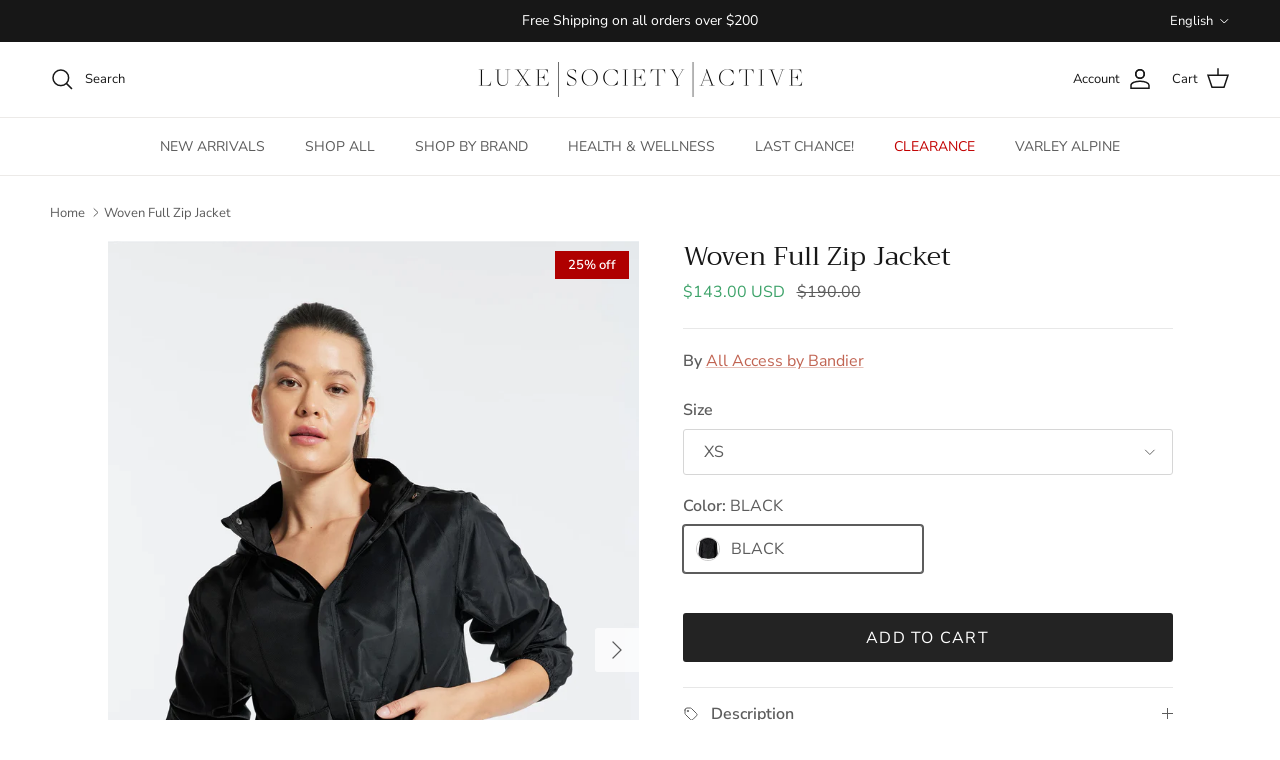

--- FILE ---
content_type: text/html; charset=utf-8
request_url: https://luxesocietyactive.com/products/woven-full-zip-jacket
body_size: 38368
content:
<!doctype html>
<html class="no-js" lang="en" dir="ltr">
<head><meta charset="utf-8">
<meta name="viewport" content="width=device-width,initial-scale=1">
<title>Woven Full Zip Jacket &ndash; Luxe Society Active</title><link rel="canonical" href="https://luxesocietyactive.com/products/woven-full-zip-jacket"><link rel="icon" href="//luxesocietyactive.com/cdn/shop/files/Group_2058.png?crop=center&height=48&v=1668098254&width=48" type="image/png">
  <link rel="apple-touch-icon" href="//luxesocietyactive.com/cdn/shop/files/Group_2058.png?crop=center&height=180&v=1668098254&width=180"><meta name="description" content="Looking for a jacket that&#39;s both stylish and functional? Look no further than this all-weather winner! Perfect for any adventure, whether it&#39;s just to the bodega down the block or all the way up to the hidden Cloisters in the Bronx, this jacket is designed to keep you comfortable and stylish no matter where your journe"><meta property="og:site_name" content="Luxe Society Active">
<meta property="og:url" content="https://luxesocietyactive.com/products/woven-full-zip-jacket">
<meta property="og:title" content="Woven Full Zip Jacket">
<meta property="og:type" content="product">
<meta property="og:description" content="Looking for a jacket that&#39;s both stylish and functional? Look no further than this all-weather winner! Perfect for any adventure, whether it&#39;s just to the bodega down the block or all the way up to the hidden Cloisters in the Bronx, this jacket is designed to keep you comfortable and stylish no matter where your journe"><meta property="og:image" content="http://luxesocietyactive.com/cdn/shop/products/AA202233-BLACK-1_1_2200x_6b9d4ca9-7136-4e0e-81b8-182d8d394207.webp?crop=center&height=1200&v=1681777761&width=1200">
  <meta property="og:image:secure_url" content="https://luxesocietyactive.com/cdn/shop/products/AA202233-BLACK-1_1_2200x_6b9d4ca9-7136-4e0e-81b8-182d8d394207.webp?crop=center&height=1200&v=1681777761&width=1200">
  <meta property="og:image:width" content="1780">
  <meta property="og:image:height" content="2670"><meta property="og:price:amount" content="143.00">
  <meta property="og:price:currency" content="USD"><meta name="twitter:card" content="summary_large_image">
<meta name="twitter:title" content="Woven Full Zip Jacket">
<meta name="twitter:description" content="Looking for a jacket that&#39;s both stylish and functional? Look no further than this all-weather winner! Perfect for any adventure, whether it&#39;s just to the bodega down the block or all the way up to the hidden Cloisters in the Bronx, this jacket is designed to keep you comfortable and stylish no matter where your journe">
<style>@font-face {
  font-family: "Nunito Sans";
  font-weight: 400;
  font-style: normal;
  font-display: fallback;
  src: url("//luxesocietyactive.com/cdn/fonts/nunito_sans/nunitosans_n4.0276fe080df0ca4e6a22d9cb55aed3ed5ba6b1da.woff2") format("woff2"),
       url("//luxesocietyactive.com/cdn/fonts/nunito_sans/nunitosans_n4.b4964bee2f5e7fd9c3826447e73afe2baad607b7.woff") format("woff");
}
@font-face {
  font-family: "Nunito Sans";
  font-weight: 700;
  font-style: normal;
  font-display: fallback;
  src: url("//luxesocietyactive.com/cdn/fonts/nunito_sans/nunitosans_n7.25d963ed46da26098ebeab731e90d8802d989fa5.woff2") format("woff2"),
       url("//luxesocietyactive.com/cdn/fonts/nunito_sans/nunitosans_n7.d32e3219b3d2ec82285d3027bd673efc61a996c8.woff") format("woff");
}
@font-face {
  font-family: "Nunito Sans";
  font-weight: 500;
  font-style: normal;
  font-display: fallback;
  src: url("//luxesocietyactive.com/cdn/fonts/nunito_sans/nunitosans_n5.6fc0ed1feb3fc393c40619f180fc49c4d0aae0db.woff2") format("woff2"),
       url("//luxesocietyactive.com/cdn/fonts/nunito_sans/nunitosans_n5.2c84830b46099cbcc1095f30e0957b88b914e50a.woff") format("woff");
}
@font-face {
  font-family: "Nunito Sans";
  font-weight: 400;
  font-style: italic;
  font-display: fallback;
  src: url("//luxesocietyactive.com/cdn/fonts/nunito_sans/nunitosans_i4.6e408730afac1484cf297c30b0e67c86d17fc586.woff2") format("woff2"),
       url("//luxesocietyactive.com/cdn/fonts/nunito_sans/nunitosans_i4.c9b6dcbfa43622b39a5990002775a8381942ae38.woff") format("woff");
}
@font-face {
  font-family: "Nunito Sans";
  font-weight: 700;
  font-style: italic;
  font-display: fallback;
  src: url("//luxesocietyactive.com/cdn/fonts/nunito_sans/nunitosans_i7.8c1124729eec046a321e2424b2acf328c2c12139.woff2") format("woff2"),
       url("//luxesocietyactive.com/cdn/fonts/nunito_sans/nunitosans_i7.af4cda04357273e0996d21184432bcb14651a64d.woff") format("woff");
}
@font-face {
  font-family: Trirong;
  font-weight: 400;
  font-style: normal;
  font-display: fallback;
  src: url("//luxesocietyactive.com/cdn/fonts/trirong/trirong_n4.46b40419aaa69bf77077c3108d75dad5a0318d4b.woff2") format("woff2"),
       url("//luxesocietyactive.com/cdn/fonts/trirong/trirong_n4.97753898e63cd7e164ad614681eba2c7fe577190.woff") format("woff");
}
@font-face {
  font-family: Trirong;
  font-weight: 700;
  font-style: normal;
  font-display: fallback;
  src: url("//luxesocietyactive.com/cdn/fonts/trirong/trirong_n7.a33ed6536f9a7c6d7a9d0b52e1e13fd44f544eff.woff2") format("woff2"),
       url("//luxesocietyactive.com/cdn/fonts/trirong/trirong_n7.cdb88d0f8e5c427b393745c8cdeb8bc085cbacff.woff") format("woff");
}
@font-face {
  font-family: "Nunito Sans";
  font-weight: 400;
  font-style: normal;
  font-display: fallback;
  src: url("//luxesocietyactive.com/cdn/fonts/nunito_sans/nunitosans_n4.0276fe080df0ca4e6a22d9cb55aed3ed5ba6b1da.woff2") format("woff2"),
       url("//luxesocietyactive.com/cdn/fonts/nunito_sans/nunitosans_n4.b4964bee2f5e7fd9c3826447e73afe2baad607b7.woff") format("woff");
}
@font-face {
  font-family: "Nunito Sans";
  font-weight: 600;
  font-style: normal;
  font-display: fallback;
  src: url("//luxesocietyactive.com/cdn/fonts/nunito_sans/nunitosans_n6.6e9464eba570101a53130c8130a9e17a8eb55c21.woff2") format("woff2"),
       url("//luxesocietyactive.com/cdn/fonts/nunito_sans/nunitosans_n6.25a0ac0c0a8a26038c7787054dd6058dfbc20fa8.woff") format("woff");
}
:root {
  --page-container-width:          1600px;
  --reading-container-width:       720px;
  --divider-opacity:               0.14;
  --gutter-large:                  30px;
  --gutter-desktop:                20px;
  --gutter-mobile:                 16px;
  --section-padding:               50px;
  --larger-section-padding:        80px;
  --larger-section-padding-mobile: 60px;
  --largest-section-padding:       110px;
  --aos-animate-duration:          0.6s;

  --base-font-family:              "Nunito Sans", sans-serif;
  --base-font-weight:              400;
  --base-font-style:               normal;
  --heading-font-family:           Trirong, serif;
  --heading-font-weight:           400;
  --heading-font-style:            normal;
  --heading-font-letter-spacing:   normal;
  --logo-font-family:              Trirong, serif;
  --logo-font-weight:              700;
  --logo-font-style:               normal;
  --nav-font-family:               "Nunito Sans", sans-serif;
  --nav-font-weight:               400;
  --nav-font-style:                normal;

  --base-text-size:16px;
  --base-line-height:              1.6;
  --input-text-size:16px;
  --smaller-text-size-1:13px;
  --smaller-text-size-2:14px;
  --smaller-text-size-3:13px;
  --smaller-text-size-4:12px;
  --larger-text-size:30px;
  --super-large-text-size:53px;
  --super-large-mobile-text-size:24px;
  --larger-mobile-text-size:24px;
  --logo-text-size:26px;--btn-letter-spacing: 0.08em;
    --btn-text-transform: uppercase;
    --button-text-size: 14px;
    --quickbuy-button-text-size: 13;
    --small-feature-link-font-size: 0.75em;
    --input-btn-padding-top: 1.2em;
    --input-btn-padding-bottom: 1.2em;--heading-text-transform:none;
  --nav-text-size:                      14px;
  --mobile-menu-font-weight:            600;

  --body-bg-color:                      255 255 255;
  --bg-color:                           255 255 255;
  --body-text-color:                    92 92 92;
  --text-color:                         92 92 92;

  --header-text-col:                    #171717;--header-text-hover-col:             var(--main-nav-link-hover-col);--header-bg-col:                     #ffffff;
  --heading-color:                     23 23 23;
  --body-heading-color:                23 23 23;
  --heading-divider-col:               #eceae8;

  --logo-col:                          #171717;
  --main-nav-bg:                       #ffffff;
  --main-nav-link-col:                 #5c5c5c;
  --main-nav-link-hover-col:           #b5aca3;
  --main-nav-link-featured-col:        #c20000;

  --link-color:                        193 100 82;
  --body-link-color:                   193 100 82;

  --btn-bg-color:                        35 35 35;
  --btn-bg-hover-color:                  181 172 163;
  --btn-border-color:                    35 35 35;
  --btn-border-hover-color:              181 172 163;
  --btn-text-color:                      255 255 255;
  --btn-text-hover-color:                255 255 255;--btn-alt-bg-color:                    255 255 255;
  --btn-alt-text-color:                  35 35 35;
  --btn-alt-border-color:                35 35 35;
  --btn-alt-border-hover-color:          35 35 35;--btn-ter-bg-color:                    235 235 235;
  --btn-ter-text-color:                  41 41 41;
  --btn-ter-bg-hover-color:              35 35 35;
  --btn-ter-text-hover-color:            255 255 255;--btn-border-radius: 3px;
    --btn-inspired-border-radius: 3px;--color-scheme-default:                             #ffffff;
  --color-scheme-default-color:                       255 255 255;
  --color-scheme-default-text-color:                  92 92 92;
  --color-scheme-default-head-color:                  23 23 23;
  --color-scheme-default-link-color:                  193 100 82;
  --color-scheme-default-btn-text-color:              255 255 255;
  --color-scheme-default-btn-text-hover-color:        255 255 255;
  --color-scheme-default-btn-bg-color:                35 35 35;
  --color-scheme-default-btn-bg-hover-color:          181 172 163;
  --color-scheme-default-btn-border-color:            35 35 35;
  --color-scheme-default-btn-border-hover-color:      181 172 163;
  --color-scheme-default-btn-alt-text-color:          35 35 35;
  --color-scheme-default-btn-alt-bg-color:            255 255 255;
  --color-scheme-default-btn-alt-border-color:        35 35 35;
  --color-scheme-default-btn-alt-border-hover-color:  35 35 35;

  --color-scheme-1:                             #eceae8;
  --color-scheme-1-color:                       236 234 232;
  --color-scheme-1-text-color:                  35 35 35;
  --color-scheme-1-head-color:                  23 23 23;
  --color-scheme-1-link-color:                  35 35 35;
  --color-scheme-1-btn-text-color:              255 255 255;
  --color-scheme-1-btn-text-hover-color:        255 255 255;
  --color-scheme-1-btn-bg-color:                35 35 35;
  --color-scheme-1-btn-bg-hover-color:          0 0 0;
  --color-scheme-1-btn-border-color:            35 35 35;
  --color-scheme-1-btn-border-hover-color:      0 0 0;
  --color-scheme-1-btn-alt-text-color:          35 35 35;
  --color-scheme-1-btn-alt-bg-color:            255 255 255;
  --color-scheme-1-btn-alt-border-color:        35 35 35;
  --color-scheme-1-btn-alt-border-hover-color:  35 35 35;

  --color-scheme-2:                             #af0000;
  --color-scheme-2-color:                       175 0 0;
  --color-scheme-2-text-color:                  236 234 232;
  --color-scheme-2-head-color:                  255 255 255;
  --color-scheme-2-link-color:                  194 0 0;
  --color-scheme-2-btn-text-color:              255 255 255;
  --color-scheme-2-btn-text-hover-color:        255 255 255;
  --color-scheme-2-btn-bg-color:                23 23 23;
  --color-scheme-2-btn-bg-hover-color:          175 0 0;
  --color-scheme-2-btn-border-color:            23 23 23;
  --color-scheme-2-btn-border-hover-color:      175 0 0;
  --color-scheme-2-btn-alt-text-color:          23 23 23;
  --color-scheme-2-btn-alt-bg-color:            255 255 255;
  --color-scheme-2-btn-alt-border-color:        23 23 23;
  --color-scheme-2-btn-alt-border-hover-color:  23 23 23;

  /* Shop Pay payment terms */
  --payment-terms-background-color:    #ffffff;--quickbuy-bg: 255 255 255;--body-input-background-color:       rgb(var(--body-bg-color));
  --input-background-color:            rgb(var(--body-bg-color));
  --body-input-text-color:             var(--body-text-color);
  --input-text-color:                  var(--body-text-color);
  --body-input-border-color:           rgb(214, 214, 214);
  --input-border-color:                rgb(214, 214, 214);
  --input-border-color-hover:          rgb(165, 165, 165);
  --input-border-color-active:         rgb(92, 92, 92);

  --swatch-cross-svg:                  url("data:image/svg+xml,%3Csvg xmlns='http://www.w3.org/2000/svg' width='240' height='240' viewBox='0 0 24 24' fill='none' stroke='rgb(214, 214, 214)' stroke-width='0.09' preserveAspectRatio='none' %3E%3Cline x1='24' y1='0' x2='0' y2='24'%3E%3C/line%3E%3C/svg%3E");
  --swatch-cross-hover:                url("data:image/svg+xml,%3Csvg xmlns='http://www.w3.org/2000/svg' width='240' height='240' viewBox='0 0 24 24' fill='none' stroke='rgb(165, 165, 165)' stroke-width='0.09' preserveAspectRatio='none' %3E%3Cline x1='24' y1='0' x2='0' y2='24'%3E%3C/line%3E%3C/svg%3E");
  --swatch-cross-active:               url("data:image/svg+xml,%3Csvg xmlns='http://www.w3.org/2000/svg' width='240' height='240' viewBox='0 0 24 24' fill='none' stroke='rgb(92, 92, 92)' stroke-width='0.09' preserveAspectRatio='none' %3E%3Cline x1='24' y1='0' x2='0' y2='24'%3E%3C/line%3E%3C/svg%3E");

  --footer-divider-col:                #5c5c5c;
  --footer-text-col:                   255 255 255;
  --footer-heading-col:                255 255 255;
  --footer-bg-col:                     181 172 163;--product-label-overlay-justify: flex-start;--product-label-overlay-align: flex-end;--product-label-overlay-reduction-text:   #ffffff;
  --product-label-overlay-reduction-bg:     #af0000;
  --product-label-overlay-reduction-text-weight: 600;
  --product-label-overlay-stock-text:       #ffffff;
  --product-label-overlay-stock-bg:         #b5aca3;
  --product-label-overlay-new-text:         #ffffff;
  --product-label-overlay-new-bg:           #a3b5ac;
  --product-label-overlay-meta-text:        #ffffff;
  --product-label-overlay-meta-bg:          #a3acb5;
  --product-label-sale-text:                #3ea36a;
  --product-label-sold-text:                #c16452;
  --product-label-preorder-text:            #a3acb5;

  --product-block-crop-align:               center;

  
  --product-block-price-align:              flex-start;
  --product-block-price-item-margin-start:  initial;
  --product-block-price-item-margin-end:    .5rem;
  

  

  --collection-block-image-position:   center center;

  --swatch-picker-image-size:          40px;
  --swatch-crop-align:                 center center;

  --image-overlay-text-color:          255 255 255;--image-overlay-bg:                  rgba(0, 0, 0, 0.09);
  --image-overlay-shadow-start:        rgb(0 0 0 / 0.16);
  --image-overlay-box-opacity:         0.88;--product-inventory-ok-box-color:            #f2faf0;
  --product-inventory-ok-text-color:           #108043;
  --product-inventory-ok-icon-box-fill-color:  #fff;
  --product-inventory-low-box-color:           #fcf1cd;
  --product-inventory-low-text-color:          #dd9a1a;
  --product-inventory-low-icon-box-fill-color: #fff;
  --product-inventory-low-text-color-channels: 16, 128, 67;
  --product-inventory-ok-text-color-channels:  221, 154, 26;

  --rating-star-color: 193 100 82;--overlay-align-left: start;
    --overlay-align-right: end;}html[dir=rtl] {
  --overlay-right-text-m-left: 0;
  --overlay-right-text-m-right: auto;
  --overlay-left-shadow-left-left: 15%;
  --overlay-left-shadow-left-right: -50%;
  --overlay-left-shadow-right-left: -85%;
  --overlay-left-shadow-right-right: 0;
}.image-overlay--bg-box .text-overlay .text-overlay__text {
    --image-overlay-box-bg: 255 255 255;
    --heading-color: var(--body-heading-color);
    --text-color: var(--body-text-color);
    --link-color: var(--body-link-color);
  }::selection {
    background: rgb(var(--body-heading-color));
    color: rgb(var(--body-bg-color));
  }
  ::-moz-selection {
    background: rgb(var(--body-heading-color));
    color: rgb(var(--body-bg-color));
  }.use-color-scheme--default {
  --product-label-sale-text:           #3ea36a;
  --product-label-sold-text:           #c16452;
  --product-label-preorder-text:       #a3acb5;
  --input-background-color:            rgb(var(--body-bg-color));
  --input-text-color:                  var(--body-input-text-color);
  --input-border-color:                rgb(214, 214, 214);
  --input-border-color-hover:          rgb(165, 165, 165);
  --input-border-color-active:         rgb(92, 92, 92);
}.use-color-scheme--2 {
  --product-label-sale-text:           currentColor;
  --product-label-sold-text:           currentColor;
  --product-label-preorder-text:       currentColor;
  --input-background-color:            transparent;
  --input-text-color:                  236 234 232;
  --input-border-color:                rgb(193, 70, 70);
  --input-border-color-hover:          rgb(209, 129, 128);
  --input-border-color-active:         rgb(236, 234, 232);
}</style>

  <link href="//luxesocietyactive.com/cdn/shop/t/19/assets/main.css?v=172312757779536793001760775377" rel="stylesheet" type="text/css" media="all" />
<link rel="preload" as="font" href="//luxesocietyactive.com/cdn/fonts/nunito_sans/nunitosans_n4.0276fe080df0ca4e6a22d9cb55aed3ed5ba6b1da.woff2" type="font/woff2" crossorigin><link rel="preload" as="font" href="//luxesocietyactive.com/cdn/fonts/trirong/trirong_n4.46b40419aaa69bf77077c3108d75dad5a0318d4b.woff2" type="font/woff2" crossorigin><script>
    document.documentElement.className = document.documentElement.className.replace('no-js', 'js');

    window.theme = {
      info: {
        name: 'Symmetry',
        version: '8.0.0'
      },
      device: {
        hasTouch: window.matchMedia('(any-pointer: coarse)').matches,
        hasHover: window.matchMedia('(hover: hover)').matches
      },
      mediaQueries: {
        md: '(min-width: 768px)',
        productMediaCarouselBreak: '(min-width: 1041px)'
      },
      routes: {
        base: 'https://luxesocietyactive.com',
        cart: '/cart',
        cartAdd: '/cart/add.js',
        cartUpdate: '/cart/update.js',
        predictiveSearch: '/search/suggest'
      },
      strings: {
        cartTermsConfirmation: "You must agree to the terms and conditions before continuing.",
        cartItemsQuantityError: "You can only add [QUANTITY] of this item to your cart.",
        generalSearchViewAll: "View all search results",
        noStock: "Sold out",
        noVariant: "Unavailable",
        productsProductChooseA: "Choose a",
        generalSearchPages: "Pages",
        generalSearchNoResultsWithoutTerms: "Sorry, we couldnʼt find any results",
        shippingCalculator: {
          singleRate: "There is one shipping rate for this destination:",
          multipleRates: "There are multiple shipping rates for this destination:",
          noRates: "We do not ship to this destination."
        },
        regularPrice: "Regular price",
        salePrice: "Sale price"
      },
      settings: {
        moneyWithCurrencyFormat: "${{amount}} USD",
        cartType: "drawer",
        afterAddToCart: "drawer",
        quickbuyStyle: "off",
        externalLinksNewTab: true,
        internalLinksSmoothScroll: true
      }
    }

    theme.inlineNavigationCheck = function() {
      var pageHeader = document.querySelector('.pageheader'),
          inlineNavContainer = pageHeader.querySelector('.logo-area__left__inner'),
          inlineNav = inlineNavContainer.querySelector('.navigation--left');
      if (inlineNav && getComputedStyle(inlineNav).display != 'none') {
        var inlineMenuCentered = document.querySelector('.pageheader--layout-inline-menu-center'),
            logoContainer = document.querySelector('.logo-area__middle__inner');
        if(inlineMenuCentered) {
          var rightWidth = document.querySelector('.logo-area__right__inner').clientWidth,
              middleWidth = logoContainer.clientWidth,
              logoArea = document.querySelector('.logo-area'),
              computedLogoAreaStyle = getComputedStyle(logoArea),
              logoAreaInnerWidth = logoArea.clientWidth - Math.ceil(parseFloat(computedLogoAreaStyle.paddingLeft)) - Math.ceil(parseFloat(computedLogoAreaStyle.paddingRight)),
              availableNavWidth = logoAreaInnerWidth - Math.max(rightWidth, middleWidth) * 2 - 40;
          inlineNavContainer.style.maxWidth = availableNavWidth + 'px';
        }

        var firstInlineNavLink = inlineNav.querySelector('.navigation__item:first-child'),
            lastInlineNavLink = inlineNav.querySelector('.navigation__item:last-child');
        if (lastInlineNavLink) {
          var inlineNavWidth = null;
          if(document.querySelector('html[dir=rtl]')) {
            inlineNavWidth = firstInlineNavLink.offsetLeft - lastInlineNavLink.offsetLeft + firstInlineNavLink.offsetWidth;
          } else {
            inlineNavWidth = lastInlineNavLink.offsetLeft - firstInlineNavLink.offsetLeft + lastInlineNavLink.offsetWidth;
          }
          if (inlineNavContainer.offsetWidth >= inlineNavWidth) {
            pageHeader.classList.add('pageheader--layout-inline-permitted');
            var tallLogo = logoContainer.clientHeight > lastInlineNavLink.clientHeight + 20;
            if (tallLogo) {
              inlineNav.classList.add('navigation--tight-underline');
            } else {
              inlineNav.classList.remove('navigation--tight-underline');
            }
          } else {
            pageHeader.classList.remove('pageheader--layout-inline-permitted');
          }
        }
      }
    };

    theme.setInitialHeaderHeightProperty = () => {
      const section = document.querySelector('.section-header');
      if (section) {
        document.documentElement.style.setProperty('--theme-header-height', Math.ceil(section.clientHeight) + 'px');
      }
    };
  </script>

  <script src="//luxesocietyactive.com/cdn/shop/t/19/assets/main.js?v=150891663519462644191760775377" defer></script>

  <script>window.performance && window.performance.mark && window.performance.mark('shopify.content_for_header.start');</script><meta name="facebook-domain-verification" content="3f0rvmvm5a6oedbuf3gnrz1yr3c08d">
<meta name="facebook-domain-verification" content="96c3525ikkxagoyjsy92gpb2j6sm0c">
<meta name="google-site-verification" content="-J5IDU341yjBl_iG3IzeNrtSqmVUu50ERlO53cPLxe8">
<meta id="shopify-digital-wallet" name="shopify-digital-wallet" content="/47392620697/digital_wallets/dialog">
<meta name="shopify-checkout-api-token" content="0f746b4eb01fcd64df27fd1043b2408f">
<meta id="in-context-paypal-metadata" data-shop-id="47392620697" data-venmo-supported="false" data-environment="production" data-locale="en_US" data-paypal-v4="true" data-currency="USD">
<link rel="alternate" hreflang="x-default" href="https://luxesocietyactive.com/products/woven-full-zip-jacket">
<link rel="alternate" hreflang="en" href="https://luxesocietyactive.com/products/woven-full-zip-jacket">
<link rel="alternate" hreflang="es" href="https://luxesocietyactive.com/es/products/woven-full-zip-jacket">
<link rel="alternate" type="application/json+oembed" href="https://luxesocietyactive.com/products/woven-full-zip-jacket.oembed">
<script async="async" src="/checkouts/internal/preloads.js?locale=en-US"></script>
<link rel="preconnect" href="https://shop.app" crossorigin="anonymous">
<script async="async" src="https://shop.app/checkouts/internal/preloads.js?locale=en-US&shop_id=47392620697" crossorigin="anonymous"></script>
<script id="apple-pay-shop-capabilities" type="application/json">{"shopId":47392620697,"countryCode":"US","currencyCode":"USD","merchantCapabilities":["supports3DS"],"merchantId":"gid:\/\/shopify\/Shop\/47392620697","merchantName":"Luxe Society Active","requiredBillingContactFields":["postalAddress","email","phone"],"requiredShippingContactFields":["postalAddress","email","phone"],"shippingType":"shipping","supportedNetworks":["visa","masterCard","amex","discover","elo","jcb"],"total":{"type":"pending","label":"Luxe Society Active","amount":"1.00"},"shopifyPaymentsEnabled":true,"supportsSubscriptions":true}</script>
<script id="shopify-features" type="application/json">{"accessToken":"0f746b4eb01fcd64df27fd1043b2408f","betas":["rich-media-storefront-analytics"],"domain":"luxesocietyactive.com","predictiveSearch":true,"shopId":47392620697,"locale":"en"}</script>
<script>var Shopify = Shopify || {};
Shopify.shop = "luxe-society-active.myshopify.com";
Shopify.locale = "en";
Shopify.currency = {"active":"USD","rate":"1.0"};
Shopify.country = "US";
Shopify.theme = {"name":"Symmetry 8.0.0 - Winter Update ","id":152474616039,"schema_name":"Symmetry","schema_version":"8.0.0","theme_store_id":568,"role":"main"};
Shopify.theme.handle = "null";
Shopify.theme.style = {"id":null,"handle":null};
Shopify.cdnHost = "luxesocietyactive.com/cdn";
Shopify.routes = Shopify.routes || {};
Shopify.routes.root = "/";</script>
<script type="module">!function(o){(o.Shopify=o.Shopify||{}).modules=!0}(window);</script>
<script>!function(o){function n(){var o=[];function n(){o.push(Array.prototype.slice.apply(arguments))}return n.q=o,n}var t=o.Shopify=o.Shopify||{};t.loadFeatures=n(),t.autoloadFeatures=n()}(window);</script>
<script>
  window.ShopifyPay = window.ShopifyPay || {};
  window.ShopifyPay.apiHost = "shop.app\/pay";
  window.ShopifyPay.redirectState = null;
</script>
<script id="shop-js-analytics" type="application/json">{"pageType":"product"}</script>
<script defer="defer" async type="module" src="//luxesocietyactive.com/cdn/shopifycloud/shop-js/modules/v2/client.init-shop-cart-sync_BN7fPSNr.en.esm.js"></script>
<script defer="defer" async type="module" src="//luxesocietyactive.com/cdn/shopifycloud/shop-js/modules/v2/chunk.common_Cbph3Kss.esm.js"></script>
<script defer="defer" async type="module" src="//luxesocietyactive.com/cdn/shopifycloud/shop-js/modules/v2/chunk.modal_DKumMAJ1.esm.js"></script>
<script type="module">
  await import("//luxesocietyactive.com/cdn/shopifycloud/shop-js/modules/v2/client.init-shop-cart-sync_BN7fPSNr.en.esm.js");
await import("//luxesocietyactive.com/cdn/shopifycloud/shop-js/modules/v2/chunk.common_Cbph3Kss.esm.js");
await import("//luxesocietyactive.com/cdn/shopifycloud/shop-js/modules/v2/chunk.modal_DKumMAJ1.esm.js");

  window.Shopify.SignInWithShop?.initShopCartSync?.({"fedCMEnabled":true,"windoidEnabled":true});

</script>
<script defer="defer" async type="module" src="//luxesocietyactive.com/cdn/shopifycloud/shop-js/modules/v2/client.payment-terms_BxzfvcZJ.en.esm.js"></script>
<script defer="defer" async type="module" src="//luxesocietyactive.com/cdn/shopifycloud/shop-js/modules/v2/chunk.common_Cbph3Kss.esm.js"></script>
<script defer="defer" async type="module" src="//luxesocietyactive.com/cdn/shopifycloud/shop-js/modules/v2/chunk.modal_DKumMAJ1.esm.js"></script>
<script type="module">
  await import("//luxesocietyactive.com/cdn/shopifycloud/shop-js/modules/v2/client.payment-terms_BxzfvcZJ.en.esm.js");
await import("//luxesocietyactive.com/cdn/shopifycloud/shop-js/modules/v2/chunk.common_Cbph3Kss.esm.js");
await import("//luxesocietyactive.com/cdn/shopifycloud/shop-js/modules/v2/chunk.modal_DKumMAJ1.esm.js");

  
</script>
<script>
  window.Shopify = window.Shopify || {};
  if (!window.Shopify.featureAssets) window.Shopify.featureAssets = {};
  window.Shopify.featureAssets['shop-js'] = {"shop-cart-sync":["modules/v2/client.shop-cart-sync_CJVUk8Jm.en.esm.js","modules/v2/chunk.common_Cbph3Kss.esm.js","modules/v2/chunk.modal_DKumMAJ1.esm.js"],"init-fed-cm":["modules/v2/client.init-fed-cm_7Fvt41F4.en.esm.js","modules/v2/chunk.common_Cbph3Kss.esm.js","modules/v2/chunk.modal_DKumMAJ1.esm.js"],"init-shop-email-lookup-coordinator":["modules/v2/client.init-shop-email-lookup-coordinator_Cc088_bR.en.esm.js","modules/v2/chunk.common_Cbph3Kss.esm.js","modules/v2/chunk.modal_DKumMAJ1.esm.js"],"init-windoid":["modules/v2/client.init-windoid_hPopwJRj.en.esm.js","modules/v2/chunk.common_Cbph3Kss.esm.js","modules/v2/chunk.modal_DKumMAJ1.esm.js"],"shop-button":["modules/v2/client.shop-button_B0jaPSNF.en.esm.js","modules/v2/chunk.common_Cbph3Kss.esm.js","modules/v2/chunk.modal_DKumMAJ1.esm.js"],"shop-cash-offers":["modules/v2/client.shop-cash-offers_DPIskqss.en.esm.js","modules/v2/chunk.common_Cbph3Kss.esm.js","modules/v2/chunk.modal_DKumMAJ1.esm.js"],"shop-toast-manager":["modules/v2/client.shop-toast-manager_CK7RT69O.en.esm.js","modules/v2/chunk.common_Cbph3Kss.esm.js","modules/v2/chunk.modal_DKumMAJ1.esm.js"],"init-shop-cart-sync":["modules/v2/client.init-shop-cart-sync_BN7fPSNr.en.esm.js","modules/v2/chunk.common_Cbph3Kss.esm.js","modules/v2/chunk.modal_DKumMAJ1.esm.js"],"init-customer-accounts-sign-up":["modules/v2/client.init-customer-accounts-sign-up_CfPf4CXf.en.esm.js","modules/v2/client.shop-login-button_DeIztwXF.en.esm.js","modules/v2/chunk.common_Cbph3Kss.esm.js","modules/v2/chunk.modal_DKumMAJ1.esm.js"],"pay-button":["modules/v2/client.pay-button_CgIwFSYN.en.esm.js","modules/v2/chunk.common_Cbph3Kss.esm.js","modules/v2/chunk.modal_DKumMAJ1.esm.js"],"init-customer-accounts":["modules/v2/client.init-customer-accounts_DQ3x16JI.en.esm.js","modules/v2/client.shop-login-button_DeIztwXF.en.esm.js","modules/v2/chunk.common_Cbph3Kss.esm.js","modules/v2/chunk.modal_DKumMAJ1.esm.js"],"avatar":["modules/v2/client.avatar_BTnouDA3.en.esm.js"],"init-shop-for-new-customer-accounts":["modules/v2/client.init-shop-for-new-customer-accounts_CsZy_esa.en.esm.js","modules/v2/client.shop-login-button_DeIztwXF.en.esm.js","modules/v2/chunk.common_Cbph3Kss.esm.js","modules/v2/chunk.modal_DKumMAJ1.esm.js"],"shop-follow-button":["modules/v2/client.shop-follow-button_BRMJjgGd.en.esm.js","modules/v2/chunk.common_Cbph3Kss.esm.js","modules/v2/chunk.modal_DKumMAJ1.esm.js"],"checkout-modal":["modules/v2/client.checkout-modal_B9Drz_yf.en.esm.js","modules/v2/chunk.common_Cbph3Kss.esm.js","modules/v2/chunk.modal_DKumMAJ1.esm.js"],"shop-login-button":["modules/v2/client.shop-login-button_DeIztwXF.en.esm.js","modules/v2/chunk.common_Cbph3Kss.esm.js","modules/v2/chunk.modal_DKumMAJ1.esm.js"],"lead-capture":["modules/v2/client.lead-capture_DXYzFM3R.en.esm.js","modules/v2/chunk.common_Cbph3Kss.esm.js","modules/v2/chunk.modal_DKumMAJ1.esm.js"],"shop-login":["modules/v2/client.shop-login_CA5pJqmO.en.esm.js","modules/v2/chunk.common_Cbph3Kss.esm.js","modules/v2/chunk.modal_DKumMAJ1.esm.js"],"payment-terms":["modules/v2/client.payment-terms_BxzfvcZJ.en.esm.js","modules/v2/chunk.common_Cbph3Kss.esm.js","modules/v2/chunk.modal_DKumMAJ1.esm.js"]};
</script>
<script>(function() {
  var isLoaded = false;
  function asyncLoad() {
    if (isLoaded) return;
    isLoaded = true;
    var urls = ["https:\/\/instafeed.nfcube.com\/cdn\/d7fa5b7a27ca4dc812f08d00ab54be48.js?shop=luxe-society-active.myshopify.com"];
    for (var i = 0; i < urls.length; i++) {
      var s = document.createElement('script');
      s.type = 'text/javascript';
      s.async = true;
      s.src = urls[i];
      var x = document.getElementsByTagName('script')[0];
      x.parentNode.insertBefore(s, x);
    }
  };
  if(window.attachEvent) {
    window.attachEvent('onload', asyncLoad);
  } else {
    window.addEventListener('load', asyncLoad, false);
  }
})();</script>
<script id="__st">var __st={"a":47392620697,"offset":-25200,"reqid":"08c5c3c7-5c05-4adc-8cc8-5d4ff874c6f3-1769743496","pageurl":"luxesocietyactive.com\/products\/woven-full-zip-jacket","u":"f415081527fa","p":"product","rtyp":"product","rid":8372267679975};</script>
<script>window.ShopifyPaypalV4VisibilityTracking = true;</script>
<script id="captcha-bootstrap">!function(){'use strict';const t='contact',e='account',n='new_comment',o=[[t,t],['blogs',n],['comments',n],[t,'customer']],c=[[e,'customer_login'],[e,'guest_login'],[e,'recover_customer_password'],[e,'create_customer']],r=t=>t.map((([t,e])=>`form[action*='/${t}']:not([data-nocaptcha='true']) input[name='form_type'][value='${e}']`)).join(','),a=t=>()=>t?[...document.querySelectorAll(t)].map((t=>t.form)):[];function s(){const t=[...o],e=r(t);return a(e)}const i='password',u='form_key',d=['recaptcha-v3-token','g-recaptcha-response','h-captcha-response',i],f=()=>{try{return window.sessionStorage}catch{return}},m='__shopify_v',_=t=>t.elements[u];function p(t,e,n=!1){try{const o=window.sessionStorage,c=JSON.parse(o.getItem(e)),{data:r}=function(t){const{data:e,action:n}=t;return t[m]||n?{data:e,action:n}:{data:t,action:n}}(c);for(const[e,n]of Object.entries(r))t.elements[e]&&(t.elements[e].value=n);n&&o.removeItem(e)}catch(o){console.error('form repopulation failed',{error:o})}}const l='form_type',E='cptcha';function T(t){t.dataset[E]=!0}const w=window,h=w.document,L='Shopify',v='ce_forms',y='captcha';let A=!1;((t,e)=>{const n=(g='f06e6c50-85a8-45c8-87d0-21a2b65856fe',I='https://cdn.shopify.com/shopifycloud/storefront-forms-hcaptcha/ce_storefront_forms_captcha_hcaptcha.v1.5.2.iife.js',D={infoText:'Protected by hCaptcha',privacyText:'Privacy',termsText:'Terms'},(t,e,n)=>{const o=w[L][v],c=o.bindForm;if(c)return c(t,g,e,D).then(n);var r;o.q.push([[t,g,e,D],n]),r=I,A||(h.body.append(Object.assign(h.createElement('script'),{id:'captcha-provider',async:!0,src:r})),A=!0)});var g,I,D;w[L]=w[L]||{},w[L][v]=w[L][v]||{},w[L][v].q=[],w[L][y]=w[L][y]||{},w[L][y].protect=function(t,e){n(t,void 0,e),T(t)},Object.freeze(w[L][y]),function(t,e,n,w,h,L){const[v,y,A,g]=function(t,e,n){const i=e?o:[],u=t?c:[],d=[...i,...u],f=r(d),m=r(i),_=r(d.filter((([t,e])=>n.includes(e))));return[a(f),a(m),a(_),s()]}(w,h,L),I=t=>{const e=t.target;return e instanceof HTMLFormElement?e:e&&e.form},D=t=>v().includes(t);t.addEventListener('submit',(t=>{const e=I(t);if(!e)return;const n=D(e)&&!e.dataset.hcaptchaBound&&!e.dataset.recaptchaBound,o=_(e),c=g().includes(e)&&(!o||!o.value);(n||c)&&t.preventDefault(),c&&!n&&(function(t){try{if(!f())return;!function(t){const e=f();if(!e)return;const n=_(t);if(!n)return;const o=n.value;o&&e.removeItem(o)}(t);const e=Array.from(Array(32),(()=>Math.random().toString(36)[2])).join('');!function(t,e){_(t)||t.append(Object.assign(document.createElement('input'),{type:'hidden',name:u})),t.elements[u].value=e}(t,e),function(t,e){const n=f();if(!n)return;const o=[...t.querySelectorAll(`input[type='${i}']`)].map((({name:t})=>t)),c=[...d,...o],r={};for(const[a,s]of new FormData(t).entries())c.includes(a)||(r[a]=s);n.setItem(e,JSON.stringify({[m]:1,action:t.action,data:r}))}(t,e)}catch(e){console.error('failed to persist form',e)}}(e),e.submit())}));const S=(t,e)=>{t&&!t.dataset[E]&&(n(t,e.some((e=>e===t))),T(t))};for(const o of['focusin','change'])t.addEventListener(o,(t=>{const e=I(t);D(e)&&S(e,y())}));const B=e.get('form_key'),M=e.get(l),P=B&&M;t.addEventListener('DOMContentLoaded',(()=>{const t=y();if(P)for(const e of t)e.elements[l].value===M&&p(e,B);[...new Set([...A(),...v().filter((t=>'true'===t.dataset.shopifyCaptcha))])].forEach((e=>S(e,t)))}))}(h,new URLSearchParams(w.location.search),n,t,e,['guest_login'])})(!0,!0)}();</script>
<script integrity="sha256-4kQ18oKyAcykRKYeNunJcIwy7WH5gtpwJnB7kiuLZ1E=" data-source-attribution="shopify.loadfeatures" defer="defer" src="//luxesocietyactive.com/cdn/shopifycloud/storefront/assets/storefront/load_feature-a0a9edcb.js" crossorigin="anonymous"></script>
<script crossorigin="anonymous" defer="defer" src="//luxesocietyactive.com/cdn/shopifycloud/storefront/assets/shopify_pay/storefront-65b4c6d7.js?v=20250812"></script>
<script data-source-attribution="shopify.dynamic_checkout.dynamic.init">var Shopify=Shopify||{};Shopify.PaymentButton=Shopify.PaymentButton||{isStorefrontPortableWallets:!0,init:function(){window.Shopify.PaymentButton.init=function(){};var t=document.createElement("script");t.src="https://luxesocietyactive.com/cdn/shopifycloud/portable-wallets/latest/portable-wallets.en.js",t.type="module",document.head.appendChild(t)}};
</script>
<script data-source-attribution="shopify.dynamic_checkout.buyer_consent">
  function portableWalletsHideBuyerConsent(e){var t=document.getElementById("shopify-buyer-consent"),n=document.getElementById("shopify-subscription-policy-button");t&&n&&(t.classList.add("hidden"),t.setAttribute("aria-hidden","true"),n.removeEventListener("click",e))}function portableWalletsShowBuyerConsent(e){var t=document.getElementById("shopify-buyer-consent"),n=document.getElementById("shopify-subscription-policy-button");t&&n&&(t.classList.remove("hidden"),t.removeAttribute("aria-hidden"),n.addEventListener("click",e))}window.Shopify?.PaymentButton&&(window.Shopify.PaymentButton.hideBuyerConsent=portableWalletsHideBuyerConsent,window.Shopify.PaymentButton.showBuyerConsent=portableWalletsShowBuyerConsent);
</script>
<script data-source-attribution="shopify.dynamic_checkout.cart.bootstrap">document.addEventListener("DOMContentLoaded",(function(){function t(){return document.querySelector("shopify-accelerated-checkout-cart, shopify-accelerated-checkout")}if(t())Shopify.PaymentButton.init();else{new MutationObserver((function(e,n){t()&&(Shopify.PaymentButton.init(),n.disconnect())})).observe(document.body,{childList:!0,subtree:!0})}}));
</script>
<link id="shopify-accelerated-checkout-styles" rel="stylesheet" media="screen" href="https://luxesocietyactive.com/cdn/shopifycloud/portable-wallets/latest/accelerated-checkout-backwards-compat.css" crossorigin="anonymous">
<style id="shopify-accelerated-checkout-cart">
        #shopify-buyer-consent {
  margin-top: 1em;
  display: inline-block;
  width: 100%;
}

#shopify-buyer-consent.hidden {
  display: none;
}

#shopify-subscription-policy-button {
  background: none;
  border: none;
  padding: 0;
  text-decoration: underline;
  font-size: inherit;
  cursor: pointer;
}

#shopify-subscription-policy-button::before {
  box-shadow: none;
}

      </style>
<script id="sections-script" data-sections="related-products,footer" defer="defer" src="//luxesocietyactive.com/cdn/shop/t/19/compiled_assets/scripts.js?v=4965"></script>
<script>window.performance && window.performance.mark && window.performance.mark('shopify.content_for_header.end');</script>
<!-- CC Custom Head Start --><!-- CC Custom Head End --><link href="https://monorail-edge.shopifysvc.com" rel="dns-prefetch">
<script>(function(){if ("sendBeacon" in navigator && "performance" in window) {try {var session_token_from_headers = performance.getEntriesByType('navigation')[0].serverTiming.find(x => x.name == '_s').description;} catch {var session_token_from_headers = undefined;}var session_cookie_matches = document.cookie.match(/_shopify_s=([^;]*)/);var session_token_from_cookie = session_cookie_matches && session_cookie_matches.length === 2 ? session_cookie_matches[1] : "";var session_token = session_token_from_headers || session_token_from_cookie || "";function handle_abandonment_event(e) {var entries = performance.getEntries().filter(function(entry) {return /monorail-edge.shopifysvc.com/.test(entry.name);});if (!window.abandonment_tracked && entries.length === 0) {window.abandonment_tracked = true;var currentMs = Date.now();var navigation_start = performance.timing.navigationStart;var payload = {shop_id: 47392620697,url: window.location.href,navigation_start,duration: currentMs - navigation_start,session_token,page_type: "product"};window.navigator.sendBeacon("https://monorail-edge.shopifysvc.com/v1/produce", JSON.stringify({schema_id: "online_store_buyer_site_abandonment/1.1",payload: payload,metadata: {event_created_at_ms: currentMs,event_sent_at_ms: currentMs}}));}}window.addEventListener('pagehide', handle_abandonment_event);}}());</script>
<script id="web-pixels-manager-setup">(function e(e,d,r,n,o){if(void 0===o&&(o={}),!Boolean(null===(a=null===(i=window.Shopify)||void 0===i?void 0:i.analytics)||void 0===a?void 0:a.replayQueue)){var i,a;window.Shopify=window.Shopify||{};var t=window.Shopify;t.analytics=t.analytics||{};var s=t.analytics;s.replayQueue=[],s.publish=function(e,d,r){return s.replayQueue.push([e,d,r]),!0};try{self.performance.mark("wpm:start")}catch(e){}var l=function(){var e={modern:/Edge?\/(1{2}[4-9]|1[2-9]\d|[2-9]\d{2}|\d{4,})\.\d+(\.\d+|)|Firefox\/(1{2}[4-9]|1[2-9]\d|[2-9]\d{2}|\d{4,})\.\d+(\.\d+|)|Chrom(ium|e)\/(9{2}|\d{3,})\.\d+(\.\d+|)|(Maci|X1{2}).+ Version\/(15\.\d+|(1[6-9]|[2-9]\d|\d{3,})\.\d+)([,.]\d+|)( \(\w+\)|)( Mobile\/\w+|) Safari\/|Chrome.+OPR\/(9{2}|\d{3,})\.\d+\.\d+|(CPU[ +]OS|iPhone[ +]OS|CPU[ +]iPhone|CPU IPhone OS|CPU iPad OS)[ +]+(15[._]\d+|(1[6-9]|[2-9]\d|\d{3,})[._]\d+)([._]\d+|)|Android:?[ /-](13[3-9]|1[4-9]\d|[2-9]\d{2}|\d{4,})(\.\d+|)(\.\d+|)|Android.+Firefox\/(13[5-9]|1[4-9]\d|[2-9]\d{2}|\d{4,})\.\d+(\.\d+|)|Android.+Chrom(ium|e)\/(13[3-9]|1[4-9]\d|[2-9]\d{2}|\d{4,})\.\d+(\.\d+|)|SamsungBrowser\/([2-9]\d|\d{3,})\.\d+/,legacy:/Edge?\/(1[6-9]|[2-9]\d|\d{3,})\.\d+(\.\d+|)|Firefox\/(5[4-9]|[6-9]\d|\d{3,})\.\d+(\.\d+|)|Chrom(ium|e)\/(5[1-9]|[6-9]\d|\d{3,})\.\d+(\.\d+|)([\d.]+$|.*Safari\/(?![\d.]+ Edge\/[\d.]+$))|(Maci|X1{2}).+ Version\/(10\.\d+|(1[1-9]|[2-9]\d|\d{3,})\.\d+)([,.]\d+|)( \(\w+\)|)( Mobile\/\w+|) Safari\/|Chrome.+OPR\/(3[89]|[4-9]\d|\d{3,})\.\d+\.\d+|(CPU[ +]OS|iPhone[ +]OS|CPU[ +]iPhone|CPU IPhone OS|CPU iPad OS)[ +]+(10[._]\d+|(1[1-9]|[2-9]\d|\d{3,})[._]\d+)([._]\d+|)|Android:?[ /-](13[3-9]|1[4-9]\d|[2-9]\d{2}|\d{4,})(\.\d+|)(\.\d+|)|Mobile Safari.+OPR\/([89]\d|\d{3,})\.\d+\.\d+|Android.+Firefox\/(13[5-9]|1[4-9]\d|[2-9]\d{2}|\d{4,})\.\d+(\.\d+|)|Android.+Chrom(ium|e)\/(13[3-9]|1[4-9]\d|[2-9]\d{2}|\d{4,})\.\d+(\.\d+|)|Android.+(UC? ?Browser|UCWEB|U3)[ /]?(15\.([5-9]|\d{2,})|(1[6-9]|[2-9]\d|\d{3,})\.\d+)\.\d+|SamsungBrowser\/(5\.\d+|([6-9]|\d{2,})\.\d+)|Android.+MQ{2}Browser\/(14(\.(9|\d{2,})|)|(1[5-9]|[2-9]\d|\d{3,})(\.\d+|))(\.\d+|)|K[Aa][Ii]OS\/(3\.\d+|([4-9]|\d{2,})\.\d+)(\.\d+|)/},d=e.modern,r=e.legacy,n=navigator.userAgent;return n.match(d)?"modern":n.match(r)?"legacy":"unknown"}(),u="modern"===l?"modern":"legacy",c=(null!=n?n:{modern:"",legacy:""})[u],f=function(e){return[e.baseUrl,"/wpm","/b",e.hashVersion,"modern"===e.buildTarget?"m":"l",".js"].join("")}({baseUrl:d,hashVersion:r,buildTarget:u}),m=function(e){var d=e.version,r=e.bundleTarget,n=e.surface,o=e.pageUrl,i=e.monorailEndpoint;return{emit:function(e){var a=e.status,t=e.errorMsg,s=(new Date).getTime(),l=JSON.stringify({metadata:{event_sent_at_ms:s},events:[{schema_id:"web_pixels_manager_load/3.1",payload:{version:d,bundle_target:r,page_url:o,status:a,surface:n,error_msg:t},metadata:{event_created_at_ms:s}}]});if(!i)return console&&console.warn&&console.warn("[Web Pixels Manager] No Monorail endpoint provided, skipping logging."),!1;try{return self.navigator.sendBeacon.bind(self.navigator)(i,l)}catch(e){}var u=new XMLHttpRequest;try{return u.open("POST",i,!0),u.setRequestHeader("Content-Type","text/plain"),u.send(l),!0}catch(e){return console&&console.warn&&console.warn("[Web Pixels Manager] Got an unhandled error while logging to Monorail."),!1}}}}({version:r,bundleTarget:l,surface:e.surface,pageUrl:self.location.href,monorailEndpoint:e.monorailEndpoint});try{o.browserTarget=l,function(e){var d=e.src,r=e.async,n=void 0===r||r,o=e.onload,i=e.onerror,a=e.sri,t=e.scriptDataAttributes,s=void 0===t?{}:t,l=document.createElement("script"),u=document.querySelector("head"),c=document.querySelector("body");if(l.async=n,l.src=d,a&&(l.integrity=a,l.crossOrigin="anonymous"),s)for(var f in s)if(Object.prototype.hasOwnProperty.call(s,f))try{l.dataset[f]=s[f]}catch(e){}if(o&&l.addEventListener("load",o),i&&l.addEventListener("error",i),u)u.appendChild(l);else{if(!c)throw new Error("Did not find a head or body element to append the script");c.appendChild(l)}}({src:f,async:!0,onload:function(){if(!function(){var e,d;return Boolean(null===(d=null===(e=window.Shopify)||void 0===e?void 0:e.analytics)||void 0===d?void 0:d.initialized)}()){var d=window.webPixelsManager.init(e)||void 0;if(d){var r=window.Shopify.analytics;r.replayQueue.forEach((function(e){var r=e[0],n=e[1],o=e[2];d.publishCustomEvent(r,n,o)})),r.replayQueue=[],r.publish=d.publishCustomEvent,r.visitor=d.visitor,r.initialized=!0}}},onerror:function(){return m.emit({status:"failed",errorMsg:"".concat(f," has failed to load")})},sri:function(e){var d=/^sha384-[A-Za-z0-9+/=]+$/;return"string"==typeof e&&d.test(e)}(c)?c:"",scriptDataAttributes:o}),m.emit({status:"loading"})}catch(e){m.emit({status:"failed",errorMsg:(null==e?void 0:e.message)||"Unknown error"})}}})({shopId: 47392620697,storefrontBaseUrl: "https://luxesocietyactive.com",extensionsBaseUrl: "https://extensions.shopifycdn.com/cdn/shopifycloud/web-pixels-manager",monorailEndpoint: "https://monorail-edge.shopifysvc.com/unstable/produce_batch",surface: "storefront-renderer",enabledBetaFlags: ["2dca8a86"],webPixelsConfigList: [{"id":"479658215","configuration":"{\"config\":\"{\\\"pixel_id\\\":\\\"GT-KFLFXFZ\\\",\\\"target_country\\\":\\\"US\\\",\\\"gtag_events\\\":[{\\\"type\\\":\\\"purchase\\\",\\\"action_label\\\":\\\"MC-X0F70ZC8YF\\\"},{\\\"type\\\":\\\"page_view\\\",\\\"action_label\\\":\\\"MC-X0F70ZC8YF\\\"},{\\\"type\\\":\\\"view_item\\\",\\\"action_label\\\":\\\"MC-X0F70ZC8YF\\\"}],\\\"enable_monitoring_mode\\\":false}\"}","eventPayloadVersion":"v1","runtimeContext":"OPEN","scriptVersion":"b2a88bafab3e21179ed38636efcd8a93","type":"APP","apiClientId":1780363,"privacyPurposes":[],"dataSharingAdjustments":{"protectedCustomerApprovalScopes":["read_customer_address","read_customer_email","read_customer_name","read_customer_personal_data","read_customer_phone"]}},{"id":"117473511","configuration":"{\"pixel_id\":\"1114755892602683\",\"pixel_type\":\"facebook_pixel\",\"metaapp_system_user_token\":\"-\"}","eventPayloadVersion":"v1","runtimeContext":"OPEN","scriptVersion":"ca16bc87fe92b6042fbaa3acc2fbdaa6","type":"APP","apiClientId":2329312,"privacyPurposes":["ANALYTICS","MARKETING","SALE_OF_DATA"],"dataSharingAdjustments":{"protectedCustomerApprovalScopes":["read_customer_address","read_customer_email","read_customer_name","read_customer_personal_data","read_customer_phone"]}},{"id":"70058215","configuration":"{\"tagID\":\"2612743045809\"}","eventPayloadVersion":"v1","runtimeContext":"STRICT","scriptVersion":"18031546ee651571ed29edbe71a3550b","type":"APP","apiClientId":3009811,"privacyPurposes":["ANALYTICS","MARKETING","SALE_OF_DATA"],"dataSharingAdjustments":{"protectedCustomerApprovalScopes":["read_customer_address","read_customer_email","read_customer_name","read_customer_personal_data","read_customer_phone"]}},{"id":"11403495","configuration":"{\"myshopifyDomain\":\"luxe-society-active.myshopify.com\"}","eventPayloadVersion":"v1","runtimeContext":"STRICT","scriptVersion":"23b97d18e2aa74363140dc29c9284e87","type":"APP","apiClientId":2775569,"privacyPurposes":["ANALYTICS","MARKETING","SALE_OF_DATA"],"dataSharingAdjustments":{"protectedCustomerApprovalScopes":["read_customer_address","read_customer_email","read_customer_name","read_customer_phone","read_customer_personal_data"]}},{"id":"shopify-app-pixel","configuration":"{}","eventPayloadVersion":"v1","runtimeContext":"STRICT","scriptVersion":"0450","apiClientId":"shopify-pixel","type":"APP","privacyPurposes":["ANALYTICS","MARKETING"]},{"id":"shopify-custom-pixel","eventPayloadVersion":"v1","runtimeContext":"LAX","scriptVersion":"0450","apiClientId":"shopify-pixel","type":"CUSTOM","privacyPurposes":["ANALYTICS","MARKETING"]}],isMerchantRequest: false,initData: {"shop":{"name":"Luxe Society Active","paymentSettings":{"currencyCode":"USD"},"myshopifyDomain":"luxe-society-active.myshopify.com","countryCode":"US","storefrontUrl":"https:\/\/luxesocietyactive.com"},"customer":null,"cart":null,"checkout":null,"productVariants":[{"price":{"amount":143.0,"currencyCode":"USD"},"product":{"title":"Woven Full Zip Jacket","vendor":"All Access by Bandier","id":"8372267679975","untranslatedTitle":"Woven Full Zip Jacket","url":"\/products\/woven-full-zip-jacket","type":"Jackets"},"id":"46648807555303","image":{"src":"\/\/luxesocietyactive.com\/cdn\/shop\/products\/AA202233_BLACK_Flat_1_2200x_766447ca-52df-4f2b-8c9c-8830162398b2.webp?v=1681777761"},"sku":"wvnflzpjack-01","title":"XS \/ BLACK","untranslatedTitle":"XS \/ BLACK"},{"price":{"amount":190.0,"currencyCode":"USD"},"product":{"title":"Woven Full Zip Jacket","vendor":"All Access by Bandier","id":"8372267679975","untranslatedTitle":"Woven Full Zip Jacket","url":"\/products\/woven-full-zip-jacket","type":"Jackets"},"id":"46648807588071","image":{"src":"\/\/luxesocietyactive.com\/cdn\/shop\/products\/AA202233_BLACK_Flat_1_2200x_766447ca-52df-4f2b-8c9c-8830162398b2.webp?v=1681777761"},"sku":"wvnflzpjack-02","title":"SMALL \/ BLACK","untranslatedTitle":"SMALL \/ BLACK"},{"price":{"amount":190.0,"currencyCode":"USD"},"product":{"title":"Woven Full Zip Jacket","vendor":"All Access by Bandier","id":"8372267679975","untranslatedTitle":"Woven Full Zip Jacket","url":"\/products\/woven-full-zip-jacket","type":"Jackets"},"id":"46648807620839","image":{"src":"\/\/luxesocietyactive.com\/cdn\/shop\/products\/AA202233_BLACK_Flat_1_2200x_766447ca-52df-4f2b-8c9c-8830162398b2.webp?v=1681777761"},"sku":"wvnflzpjack-03","title":"MEDIUM \/ BLACK","untranslatedTitle":"MEDIUM \/ BLACK"},{"price":{"amount":190.0,"currencyCode":"USD"},"product":{"title":"Woven Full Zip Jacket","vendor":"All Access by Bandier","id":"8372267679975","untranslatedTitle":"Woven Full Zip Jacket","url":"\/products\/woven-full-zip-jacket","type":"Jackets"},"id":"46648807653607","image":{"src":"\/\/luxesocietyactive.com\/cdn\/shop\/products\/AA202233_BLACK_Flat_1_2200x_766447ca-52df-4f2b-8c9c-8830162398b2.webp?v=1681777761"},"sku":"wvnflzpjack-04","title":"LARGE \/ BLACK","untranslatedTitle":"LARGE \/ BLACK"}],"purchasingCompany":null},},"https://luxesocietyactive.com/cdn","1d2a099fw23dfb22ep557258f5m7a2edbae",{"modern":"","legacy":""},{"shopId":"47392620697","storefrontBaseUrl":"https:\/\/luxesocietyactive.com","extensionBaseUrl":"https:\/\/extensions.shopifycdn.com\/cdn\/shopifycloud\/web-pixels-manager","surface":"storefront-renderer","enabledBetaFlags":"[\"2dca8a86\"]","isMerchantRequest":"false","hashVersion":"1d2a099fw23dfb22ep557258f5m7a2edbae","publish":"custom","events":"[[\"page_viewed\",{}],[\"product_viewed\",{\"productVariant\":{\"price\":{\"amount\":143.0,\"currencyCode\":\"USD\"},\"product\":{\"title\":\"Woven Full Zip Jacket\",\"vendor\":\"All Access by Bandier\",\"id\":\"8372267679975\",\"untranslatedTitle\":\"Woven Full Zip Jacket\",\"url\":\"\/products\/woven-full-zip-jacket\",\"type\":\"Jackets\"},\"id\":\"46648807555303\",\"image\":{\"src\":\"\/\/luxesocietyactive.com\/cdn\/shop\/products\/AA202233_BLACK_Flat_1_2200x_766447ca-52df-4f2b-8c9c-8830162398b2.webp?v=1681777761\"},\"sku\":\"wvnflzpjack-01\",\"title\":\"XS \/ BLACK\",\"untranslatedTitle\":\"XS \/ BLACK\"}}]]"});</script><script>
  window.ShopifyAnalytics = window.ShopifyAnalytics || {};
  window.ShopifyAnalytics.meta = window.ShopifyAnalytics.meta || {};
  window.ShopifyAnalytics.meta.currency = 'USD';
  var meta = {"product":{"id":8372267679975,"gid":"gid:\/\/shopify\/Product\/8372267679975","vendor":"All Access by Bandier","type":"Jackets","handle":"woven-full-zip-jacket","variants":[{"id":46648807555303,"price":14300,"name":"Woven Full Zip Jacket - XS \/ BLACK","public_title":"XS \/ BLACK","sku":"wvnflzpjack-01"},{"id":46648807588071,"price":19000,"name":"Woven Full Zip Jacket - SMALL \/ BLACK","public_title":"SMALL \/ BLACK","sku":"wvnflzpjack-02"},{"id":46648807620839,"price":19000,"name":"Woven Full Zip Jacket - MEDIUM \/ BLACK","public_title":"MEDIUM \/ BLACK","sku":"wvnflzpjack-03"},{"id":46648807653607,"price":19000,"name":"Woven Full Zip Jacket - LARGE \/ BLACK","public_title":"LARGE \/ BLACK","sku":"wvnflzpjack-04"}],"remote":false},"page":{"pageType":"product","resourceType":"product","resourceId":8372267679975,"requestId":"08c5c3c7-5c05-4adc-8cc8-5d4ff874c6f3-1769743496"}};
  for (var attr in meta) {
    window.ShopifyAnalytics.meta[attr] = meta[attr];
  }
</script>
<script class="analytics">
  (function () {
    var customDocumentWrite = function(content) {
      var jquery = null;

      if (window.jQuery) {
        jquery = window.jQuery;
      } else if (window.Checkout && window.Checkout.$) {
        jquery = window.Checkout.$;
      }

      if (jquery) {
        jquery('body').append(content);
      }
    };

    var hasLoggedConversion = function(token) {
      if (token) {
        return document.cookie.indexOf('loggedConversion=' + token) !== -1;
      }
      return false;
    }

    var setCookieIfConversion = function(token) {
      if (token) {
        var twoMonthsFromNow = new Date(Date.now());
        twoMonthsFromNow.setMonth(twoMonthsFromNow.getMonth() + 2);

        document.cookie = 'loggedConversion=' + token + '; expires=' + twoMonthsFromNow;
      }
    }

    var trekkie = window.ShopifyAnalytics.lib = window.trekkie = window.trekkie || [];
    if (trekkie.integrations) {
      return;
    }
    trekkie.methods = [
      'identify',
      'page',
      'ready',
      'track',
      'trackForm',
      'trackLink'
    ];
    trekkie.factory = function(method) {
      return function() {
        var args = Array.prototype.slice.call(arguments);
        args.unshift(method);
        trekkie.push(args);
        return trekkie;
      };
    };
    for (var i = 0; i < trekkie.methods.length; i++) {
      var key = trekkie.methods[i];
      trekkie[key] = trekkie.factory(key);
    }
    trekkie.load = function(config) {
      trekkie.config = config || {};
      trekkie.config.initialDocumentCookie = document.cookie;
      var first = document.getElementsByTagName('script')[0];
      var script = document.createElement('script');
      script.type = 'text/javascript';
      script.onerror = function(e) {
        var scriptFallback = document.createElement('script');
        scriptFallback.type = 'text/javascript';
        scriptFallback.onerror = function(error) {
                var Monorail = {
      produce: function produce(monorailDomain, schemaId, payload) {
        var currentMs = new Date().getTime();
        var event = {
          schema_id: schemaId,
          payload: payload,
          metadata: {
            event_created_at_ms: currentMs,
            event_sent_at_ms: currentMs
          }
        };
        return Monorail.sendRequest("https://" + monorailDomain + "/v1/produce", JSON.stringify(event));
      },
      sendRequest: function sendRequest(endpointUrl, payload) {
        // Try the sendBeacon API
        if (window && window.navigator && typeof window.navigator.sendBeacon === 'function' && typeof window.Blob === 'function' && !Monorail.isIos12()) {
          var blobData = new window.Blob([payload], {
            type: 'text/plain'
          });

          if (window.navigator.sendBeacon(endpointUrl, blobData)) {
            return true;
          } // sendBeacon was not successful

        } // XHR beacon

        var xhr = new XMLHttpRequest();

        try {
          xhr.open('POST', endpointUrl);
          xhr.setRequestHeader('Content-Type', 'text/plain');
          xhr.send(payload);
        } catch (e) {
          console.log(e);
        }

        return false;
      },
      isIos12: function isIos12() {
        return window.navigator.userAgent.lastIndexOf('iPhone; CPU iPhone OS 12_') !== -1 || window.navigator.userAgent.lastIndexOf('iPad; CPU OS 12_') !== -1;
      }
    };
    Monorail.produce('monorail-edge.shopifysvc.com',
      'trekkie_storefront_load_errors/1.1',
      {shop_id: 47392620697,
      theme_id: 152474616039,
      app_name: "storefront",
      context_url: window.location.href,
      source_url: "//luxesocietyactive.com/cdn/s/trekkie.storefront.c59ea00e0474b293ae6629561379568a2d7c4bba.min.js"});

        };
        scriptFallback.async = true;
        scriptFallback.src = '//luxesocietyactive.com/cdn/s/trekkie.storefront.c59ea00e0474b293ae6629561379568a2d7c4bba.min.js';
        first.parentNode.insertBefore(scriptFallback, first);
      };
      script.async = true;
      script.src = '//luxesocietyactive.com/cdn/s/trekkie.storefront.c59ea00e0474b293ae6629561379568a2d7c4bba.min.js';
      first.parentNode.insertBefore(script, first);
    };
    trekkie.load(
      {"Trekkie":{"appName":"storefront","development":false,"defaultAttributes":{"shopId":47392620697,"isMerchantRequest":null,"themeId":152474616039,"themeCityHash":"2153646573284674964","contentLanguage":"en","currency":"USD","eventMetadataId":"cbf694b6-9449-4512-aa16-a01f0afe5f4d"},"isServerSideCookieWritingEnabled":true,"monorailRegion":"shop_domain","enabledBetaFlags":["65f19447","b5387b81"]},"Session Attribution":{},"S2S":{"facebookCapiEnabled":true,"source":"trekkie-storefront-renderer","apiClientId":580111}}
    );

    var loaded = false;
    trekkie.ready(function() {
      if (loaded) return;
      loaded = true;

      window.ShopifyAnalytics.lib = window.trekkie;

      var originalDocumentWrite = document.write;
      document.write = customDocumentWrite;
      try { window.ShopifyAnalytics.merchantGoogleAnalytics.call(this); } catch(error) {};
      document.write = originalDocumentWrite;

      window.ShopifyAnalytics.lib.page(null,{"pageType":"product","resourceType":"product","resourceId":8372267679975,"requestId":"08c5c3c7-5c05-4adc-8cc8-5d4ff874c6f3-1769743496","shopifyEmitted":true});

      var match = window.location.pathname.match(/checkouts\/(.+)\/(thank_you|post_purchase)/)
      var token = match? match[1]: undefined;
      if (!hasLoggedConversion(token)) {
        setCookieIfConversion(token);
        window.ShopifyAnalytics.lib.track("Viewed Product",{"currency":"USD","variantId":46648807555303,"productId":8372267679975,"productGid":"gid:\/\/shopify\/Product\/8372267679975","name":"Woven Full Zip Jacket - XS \/ BLACK","price":"143.00","sku":"wvnflzpjack-01","brand":"All Access by Bandier","variant":"XS \/ BLACK","category":"Jackets","nonInteraction":true,"remote":false},undefined,undefined,{"shopifyEmitted":true});
      window.ShopifyAnalytics.lib.track("monorail:\/\/trekkie_storefront_viewed_product\/1.1",{"currency":"USD","variantId":46648807555303,"productId":8372267679975,"productGid":"gid:\/\/shopify\/Product\/8372267679975","name":"Woven Full Zip Jacket - XS \/ BLACK","price":"143.00","sku":"wvnflzpjack-01","brand":"All Access by Bandier","variant":"XS \/ BLACK","category":"Jackets","nonInteraction":true,"remote":false,"referer":"https:\/\/luxesocietyactive.com\/products\/woven-full-zip-jacket"});
      }
    });


        var eventsListenerScript = document.createElement('script');
        eventsListenerScript.async = true;
        eventsListenerScript.src = "//luxesocietyactive.com/cdn/shopifycloud/storefront/assets/shop_events_listener-3da45d37.js";
        document.getElementsByTagName('head')[0].appendChild(eventsListenerScript);

})();</script>
<script
  defer
  src="https://luxesocietyactive.com/cdn/shopifycloud/perf-kit/shopify-perf-kit-3.1.0.min.js"
  data-application="storefront-renderer"
  data-shop-id="47392620697"
  data-render-region="gcp-us-central1"
  data-page-type="product"
  data-theme-instance-id="152474616039"
  data-theme-name="Symmetry"
  data-theme-version="8.0.0"
  data-monorail-region="shop_domain"
  data-resource-timing-sampling-rate="10"
  data-shs="true"
  data-shs-beacon="true"
  data-shs-export-with-fetch="true"
  data-shs-logs-sample-rate="1"
  data-shs-beacon-endpoint="https://luxesocietyactive.com/api/collect"
></script>
</head>

<body class="template-product
 swatch-source-theme swatch-method-variant-images swatch-style-listed">

  <a class="skip-link visually-hidden" href="#content" data-cs-role="skip">Skip to content</a><!-- BEGIN sections: header-group -->
<div id="shopify-section-sections--19955726090471__announcement-bar" class="shopify-section shopify-section-group-header-group section-announcement-bar">

<announcement-bar id="section-id-sections--19955726090471__announcement-bar" class="announcement-bar announcement-bar--with-announcement">
    <style data-shopify>
#section-id-sections--19955726090471__announcement-bar {
        --bg-color: #171717;
        --bg-gradient: ;
        --heading-color: 255 255 255;
        --text-color: 255 255 255;
        --link-color: 255 255 255;
        --announcement-font-size: 14px;
      }
    </style>
<div class="container container--no-max relative">
      <div class="announcement-bar__left desktop-only">
        
      </div>

      <div class="announcement-bar__middle"><div class="announcement-bar__announcements"><div
                class="announcement"
                style="--heading-color: 255 255 255;
                    --text-color: 255 255 255;
                    --link-color: 255 255 255;
                " 
              ><div class="announcement__text">
                  Free Shipping on all orders over $200

                  
                </div>
              </div></div>
          <div class="announcement-bar__announcement-controller">
            <button class="announcement-button announcement-button--previous" aria-label="Previous"><svg width="24" height="24" viewBox="0 0 24 24" fill="none" stroke="currentColor" stroke-width="1.5" stroke-linecap="round" stroke-linejoin="round" class="icon feather feather-chevron-left" aria-hidden="true" focusable="false" role="presentation"><path d="m15 18-6-6 6-6"/></svg></button><button class="announcement-button announcement-button--next" aria-label="Next"><svg width="24" height="24" viewBox="0 0 24 24" fill="none" stroke="currentColor" stroke-width="1.5" stroke-linecap="round" stroke-linejoin="round" class="icon feather feather-chevron-right" aria-hidden="true" focusable="false" role="presentation"><path d="m9 18 6-6-6-6"/></svg></button>
          </div></div>

      <div class="announcement-bar__right desktop-only">
        
        
          <div class="header-localization">
            

<script src="//luxesocietyactive.com/cdn/shop/t/19/assets/custom-select.js?v=173148981874697908181760775377" defer="defer"></script><form method="post" action="/localization" id="annbar-localization" accept-charset="UTF-8" class="form localization no-js-hidden" enctype="multipart/form-data"><input type="hidden" name="form_type" value="localization" /><input type="hidden" name="utf8" value="✓" /><input type="hidden" name="_method" value="put" /><input type="hidden" name="return_to" value="/products/woven-full-zip-jacket" /><div class="localization__grid"><div class="localization__selector">
        <input type="hidden" name="locale_code" value="en">
<custom-select id="annbar-localization-language"><label class="label visually-hidden no-js-hidden" for="annbar-localization-language-button">Language</label><div class="custom-select relative w-full no-js-hidden"><button class="custom-select__btn input items-center" type="button"
            aria-expanded="false" aria-haspopup="listbox" id="annbar-localization-language-button">
      <span class="text-start">English</span>
      <svg width="20" height="20" viewBox="0 0 24 24" class="icon" role="presentation" focusable="false" aria-hidden="true">
        <path d="M20 8.5 12.5 16 5 8.5" stroke="currentColor" stroke-width="1.5" fill="none"/>
      </svg>
    </button>
    <ul class="custom-select__listbox absolute invisible" role="listbox" tabindex="-1"
        aria-hidden="true" hidden aria-activedescendant="annbar-localization-language-opt-0"><li class="custom-select__option flex items-center js-option" id="annbar-localization-language-opt-0" role="option"
            data-value="en"
            data-value-id=""

 aria-selected="true">
          <span class="pointer-events-none">English</span>
        </li><li class="custom-select__option flex items-center js-option" id="annbar-localization-language-opt-1" role="option"
            data-value="es"
            data-value-id=""

>
          <span class="pointer-events-none">Español</span>
        </li></ul>
  </div></custom-select></div></div><script>
    document.getElementById('annbar-localization').addEventListener('change', (evt) => {
      const input = evt.target.closest('.localization__selector').firstElementChild;
      if (input && input.tagName === 'INPUT') {
        input.value = evt.detail ? evt.detail.selectedValue : evt.target.value;
        evt.currentTarget.submit();
      }
    });
  </script></form>
          </div>
        
      </div>
    </div>
  </announcement-bar>
</div><div id="shopify-section-sections--19955726090471__header" class="shopify-section shopify-section-group-header-group section-header"><style data-shopify>
  .logo img {
    width: 325px;
  }
  .logo-area__middle--logo-image {
    max-width: 325px;
  }
  @media (max-width: 767.98px) {
    .logo img {
      width: 300px;
    }
  }.section-header {
    position: -webkit-sticky;
    position: sticky;
  }</style>
<page-header data-section-id="sections--19955726090471__header">
  <div id="pageheader" class="pageheader pageheader--layout-underneath pageheader--sticky">
    <div class="logo-area container container--no-max">
      <div class="logo-area__left">
        <div class="logo-area__left__inner">
          <button class="mobile-nav-toggle" aria-label="Menu" aria-controls="main-nav"><svg width="24" height="24" viewBox="0 0 24 24" fill="none" stroke="currentColor" stroke-width="1.5" stroke-linecap="round" stroke-linejoin="round" class="icon feather feather-menu" aria-hidden="true" focusable="false" role="presentation"><path d="M3 12h18M3 6h18M3 18h18"/></svg></button>
          
            <a class="show-search-link" href="/search" aria-label="Search">
              <span class="show-search-link__icon"><svg class="icon" width="24" height="24" viewBox="0 0 24 24" aria-hidden="true" focusable="false" role="presentation"><g transform="translate(3 3)" stroke="currentColor" stroke-width="1.5" fill="none" fill-rule="evenodd"><circle cx="7.824" cy="7.824" r="7.824"/><path stroke-linecap="square" d="m13.971 13.971 4.47 4.47"/></g></svg></span>
              <span class="show-search-link__text">Search</span>
            </a>
          
          
        </div>
      </div>

      <div class="logo-area__middle logo-area__middle--logo-image">
        <div class="logo-area__middle__inner">
          <div class="logo"><a class="logo__link" href="/" title="Luxe Society Active"><img class="logo__image" src="//luxesocietyactive.com/cdn/shop/files/Group_421_2_1.png?v=1677926861&width=650" alt="Luxe Society Active" itemprop="logo" width="12701" height="1368" loading="eager" /></a></div>
        </div>
      </div>

      <div class="logo-area__right">
        <div class="logo-area__right__inner">
          
            
              <a class="header-account-link" href="https://luxesocietyactive.com/customer_authentication/redirect?locale=en&region_country=US" aria-label="Account">
                <span class="header-account-link__text visually-hidden-mobile">Account</span>
                <span class="header-account-link__icon"><svg class="icon" width="24" height="24" viewBox="0 0 24 24" aria-hidden="true" focusable="false" role="presentation"><g fill="none" fill-rule="evenodd"><path d="M12 2a5 5 0 1 1 0 10 5 5 0 0 1 0-10Zm0 1.429a3.571 3.571 0 1 0 0 7.142 3.571 3.571 0 0 0 0-7.142Z" fill="currentColor"/><path d="M3 18.25c0-2.486 4.542-4 9.028-4 4.486 0 8.972 1.514 8.972 4v3H3v-3Z" stroke="currentColor" stroke-width="1.5"/><circle stroke="currentColor" stroke-width="1.5" cx="12" cy="7" r="4.25"/></g></svg></span>
              </a>
            
          
          
            <a class="show-search-link" href="/search">
              <span class="show-search-link__text visually-hidden-mobile">Search</span>
              <span class="show-search-link__icon"><svg class="icon" width="24" height="24" viewBox="0 0 24 24" aria-hidden="true" focusable="false" role="presentation"><g transform="translate(3 3)" stroke="currentColor" stroke-width="1.5" fill="none" fill-rule="evenodd"><circle cx="7.824" cy="7.824" r="7.824"/><path stroke-linecap="square" d="m13.971 13.971 4.47 4.47"/></g></svg></span>
            </a>
          
<a href="/cart" class="cart-link" data-hash="e3b0c44298fc1c149afbf4c8996fb92427ae41e4649b934ca495991b7852b855">
            <span class="cart-link__label visually-hidden-mobile">Cart</span>
            <span class="cart-link__icon"><svg class="icon" width="24" height="24" viewBox="0 0 24 24" aria-hidden="true" focusable="false" role="presentation"><g fill="none" fill-rule="evenodd" stroke="currentColor" stroke-width="1.5"><path d="M2 9.25h20l-4 12H6z"/><path stroke-linecap="square" d="M12 9V3"/></g></svg><span class="cart-link__count"></span>
            </span>
          </a>
        </div>
      </div>
    </div><script src="//luxesocietyactive.com/cdn/shop/t/19/assets/main-search.js?v=76809749390081725741760775377" defer></script>
      <main-search class="main-search "
          data-quick-search="true"
          data-quick-search-meta="false">

        <div class="main-search__container container">
          <button class="main-search__close" aria-label="Close"><svg width="24" height="24" viewBox="0 0 24 24" fill="none" stroke="currentColor" stroke-width="1" stroke-linecap="round" stroke-linejoin="round" class="icon feather feather-x" aria-hidden="true" focusable="false" role="presentation"><path d="M18 6 6 18M6 6l12 12"/></svg></button>

          <form class="main-search__form" action="/search" method="get" autocomplete="off">
            <div class="main-search__input-container">
              <input class="main-search__input" type="text" name="q" autocomplete="off" placeholder="Search our store" aria-label="Search" />
              <button class="main-search__button" type="submit" aria-label="Search"><svg class="icon" width="24" height="24" viewBox="0 0 24 24" aria-hidden="true" focusable="false" role="presentation"><g transform="translate(3 3)" stroke="currentColor" stroke-width="1.5" fill="none" fill-rule="evenodd"><circle cx="7.824" cy="7.824" r="7.824"/><path stroke-linecap="square" d="m13.971 13.971 4.47 4.47"/></g></svg></button>
            </div><script src="//luxesocietyactive.com/cdn/shop/t/19/assets/search-suggestions.js?v=101886753114502501091760775378" defer></script>
              <search-suggestions></search-suggestions></form>

          <div class="main-search__results"></div>

          
        </div>
      </main-search></div>

  <main-navigation id="main-nav" class="desktop-only" data-proxy-nav="proxy-nav">
    <div class="navigation navigation--main" role="navigation" aria-label="Primary">
      <div class="navigation__tier-1-container">
        <ul class="navigation__tier-1">
  
<li class="navigation__item">
      <a href="/collections/new-arrivals" class="navigation__link" >NEW ARRIVALS</a>

      
    </li>
  
<li class="navigation__item navigation__item--with-children navigation__item--with-mega-menu">
      <a href="/collections/shop-all" class="navigation__link" aria-haspopup="true" aria-expanded="false" aria-controls="NavigationTier2-2">SHOP ALL</a>

      
        <a class="navigation__children-toggle" href="#" aria-label="Show links"><svg width="24" height="24" viewBox="0 0 24 24" fill="none" stroke="currentColor" stroke-width="1.3" stroke-linecap="round" stroke-linejoin="round" class="icon feather feather-chevron-down" aria-hidden="true" focusable="false" role="presentation"><path d="m6 9 6 6 6-6"/></svg></a>

        <div id="NavigationTier2-2" class="navigation__tier-2-container navigation__child-tier"><div class="container">
              <ul class="navigation__tier-2 navigation__columns navigation__columns--count-3">
                
                  
                    <li class="navigation__item navigation__item--with-children navigation__column">
                      <a href="/collections" class="navigation__link navigation__column-title" aria-haspopup="true" aria-expanded="false">SHOP BY CATEGORY</a>
                      
                        <a class="navigation__children-toggle" href="#" aria-label="Show links"><svg width="24" height="24" viewBox="0 0 24 24" fill="none" stroke="currentColor" stroke-width="1.3" stroke-linecap="round" stroke-linejoin="round" class="icon feather feather-chevron-down" aria-hidden="true" focusable="false" role="presentation"><path d="m6 9 6 6 6-6"/></svg></a>
                      

                      
                        <div class="navigation__tier-3-container navigation__child-tier">
                          <ul class="navigation__tier-3">
                            
                            <li class="navigation__item">
                              <a class="navigation__link" href="/collections/outerwear">Outerwear, Coats and Jackets</a>
                            </li>
                            
                            <li class="navigation__item">
                              <a class="navigation__link" href="/collections/active-lightweight-jackets">Active &amp; Lightweight Jackets</a>
                            </li>
                            
                            <li class="navigation__item">
                              <a class="navigation__link" href="/collections/sweaters-knits">Knitwear &amp; Sweaters</a>
                            </li>
                            
                            <li class="navigation__item">
                              <a class="navigation__link" href="/collections/loungewear-recovery-days">Sweats &amp; Loungewear </a>
                            </li>
                            
                            <li class="navigation__item">
                              <a class="navigation__link" href="/collections/baselayers">Baselayers</a>
                            </li>
                            
                            <li class="navigation__item">
                              <a class="navigation__link" href="/collections/leggings">Leggings</a>
                            </li>
                            
                            <li class="navigation__item">
                              <a class="navigation__link" href="/collections/sports-bras">Sports Bras</a>
                            </li>
                            
                            <li class="navigation__item">
                              <a class="navigation__link" href="/collections/activewear-tops">Shirts &amp; Tops</a>
                            </li>
                            
                            <li class="navigation__item">
                              <a class="navigation__link" href="/collections/shorts">Skirts and Skorts</a>
                            </li>
                            
                            <li class="navigation__item">
                              <a class="navigation__link" href="/collections/dresses-and-jumpsuits">Dresses &amp; Jumpsuits</a>
                            </li>
                            
                            <li class="navigation__item">
                              <a class="navigation__link" href="/collections/intimates">Intimates</a>
                            </li>
                            
                            <li class="navigation__item">
                              <a class="navigation__link" href="/collections/shorts-1">Shorts</a>
                            </li>
                            
                            <li class="navigation__item">
                              <a class="navigation__link" href="/collections/swim">Swimwear</a>
                            </li>
                            
                          </ul>
                        </div>
                      
                    </li>
                  
                    <li class="navigation__item navigation__item--with-children navigation__column">
                      <a href="/collections/accessories" class="navigation__link navigation__column-title" aria-haspopup="true" aria-expanded="false">Accessories</a>
                      
                        <a class="navigation__children-toggle" href="#" aria-label="Show links"><svg width="24" height="24" viewBox="0 0 24 24" fill="none" stroke="currentColor" stroke-width="1.3" stroke-linecap="round" stroke-linejoin="round" class="icon feather feather-chevron-down" aria-hidden="true" focusable="false" role="presentation"><path d="m6 9 6 6 6-6"/></svg></a>
                      

                      
                        <div class="navigation__tier-3-container navigation__child-tier">
                          <ul class="navigation__tier-3">
                            
                            <li class="navigation__item">
                              <a class="navigation__link" href="/collections/accessories">All Accessories</a>
                            </li>
                            
                            <li class="navigation__item">
                              <a class="navigation__link" href="/collections/hats-hair">Hats &amp; Hair</a>
                            </li>
                            
                            <li class="navigation__item">
                              <a class="navigation__link" href="/collections/water-bottles">Water Bottles</a>
                            </li>
                            
                            <li class="navigation__item">
                              <a class="navigation__link" href="/collections/socks">Socks</a>
                            </li>
                            
                            <li class="navigation__item">
                              <a class="navigation__link" href="/collections/bags">Bags</a>
                            </li>
                            
                            <li class="navigation__item">
                              <a class="navigation__link" href="/collections/jewelry">Jewelry</a>
                            </li>
                            
                            <li class="navigation__item">
                              <a class="navigation__link" href="/collections/slides">Footwear</a>
                            </li>
                            
                            <li class="navigation__item">
                              <a class="navigation__link" href="/collections/perfumes-colognes">Perfumes &amp; Colognes</a>
                            </li>
                            
                          </ul>
                        </div>
                      
                    </li>
                  
                    <li class="navigation__item navigation__item--with-children navigation__column">
                      <a href="/collections" class="navigation__link navigation__column-title" aria-haspopup="true" aria-expanded="false">Shop the Edit </a>
                      
                        <a class="navigation__children-toggle" href="#" aria-label="Show links"><svg width="24" height="24" viewBox="0 0 24 24" fill="none" stroke="currentColor" stroke-width="1.3" stroke-linecap="round" stroke-linejoin="round" class="icon feather feather-chevron-down" aria-hidden="true" focusable="false" role="presentation"><path d="m6 9 6 6 6-6"/></svg></a>
                      

                      
                        <div class="navigation__tier-3-container navigation__child-tier">
                          <ul class="navigation__tier-3">
                            
                            <li class="navigation__item">
                              <a class="navigation__link" href="/collections/apres-ski">Après Ski</a>
                            </li>
                            
                            <li class="navigation__item">
                              <a class="navigation__link" href="/collections/active-sets">Activewear Sets</a>
                            </li>
                            
                            <li class="navigation__item">
                              <a class="navigation__link" href="/collections/trail-to-table">Trail to Table</a>
                            </li>
                            
                            <li class="navigation__item">
                              <a class="navigation__link" href="/collections/racquet-club">Racquet Club</a>
                            </li>
                            
                            <li class="navigation__item">
                              <a class="navigation__link" href="/collections/varley-new-arrivals">New Arrivals from Varley</a>
                            </li>
                            
                            <li class="navigation__item">
                              <a class="navigation__link" href="/collections/activewear">Activewear</a>
                            </li>
                            
                            <li class="navigation__item">
                              <a class="navigation__link" href="/collections/luxe-society-active-menswear">MENSWEAR</a>
                            </li>
                            
                          </ul>
                        </div>
                      
                    </li>
                  
                

                
</ul>
            </div></div>
      
    </li>
  
<li class="navigation__item navigation__item--with-children navigation__item--with-small-menu">
      <a href="/collections" class="navigation__link" aria-haspopup="true" aria-expanded="false" aria-controls="NavigationTier2-3">SHOP BY BRAND</a>

      
        <a class="navigation__children-toggle" href="#" aria-label="Show links"><svg width="24" height="24" viewBox="0 0 24 24" fill="none" stroke="currentColor" stroke-width="1.3" stroke-linecap="round" stroke-linejoin="round" class="icon feather feather-chevron-down" aria-hidden="true" focusable="false" role="presentation"><path d="m6 9 6 6 6-6"/></svg></a>

        <div id="NavigationTier2-3" class="navigation__tier-2-container navigation__child-tier"><div class="container">
              <ul class="navigation__tier-2">
                
                  
                    <li class="navigation__item">
                      <a href="/collections/varley" class="navigation__link" >Varley</a>
                      

                      
                    </li>
                  
                    <li class="navigation__item">
                      <a href="/collections/goldbergh" class="navigation__link" >Goldbergh</a>
                      

                      
                    </li>
                  
                    <li class="navigation__item">
                      <a href="/collections/year-of-ours-2" class="navigation__link" >Year of Ours</a>
                      

                      
                    </li>
                  
                    <li class="navigation__item">
                      <a href="/collections/splits59" class="navigation__link" >SPLITS59</a>
                      

                      
                    </li>
                  
                    <li class="navigation__item">
                      <a href="/collections/beyond-yoga" class="navigation__link" >Beyond Yoga</a>
                      

                      
                    </li>
                  
                    <li class="navigation__item">
                      <a href="/collections/spanx" class="navigation__link" >SPANX</a>
                      

                      
                    </li>
                  
                

                
</ul>
            </div></div>
      
    </li>
  
<li class="navigation__item navigation__item--with-children navigation__item--with-small-menu">
      <a href="/collections/health-and-wellness" class="navigation__link" aria-haspopup="true" aria-expanded="false" aria-controls="NavigationTier2-4">HEALTH &amp; WELLNESS</a>

      
        <a class="navigation__children-toggle" href="#" aria-label="Show links"><svg width="24" height="24" viewBox="0 0 24 24" fill="none" stroke="currentColor" stroke-width="1.3" stroke-linecap="round" stroke-linejoin="round" class="icon feather feather-chevron-down" aria-hidden="true" focusable="false" role="presentation"><path d="m6 9 6 6 6-6"/></svg></a>

        <div id="NavigationTier2-4" class="navigation__tier-2-container navigation__child-tier"><div class="container">
              <ul class="navigation__tier-2">
                
                  
                    <li class="navigation__item">
                      <a href="/collections/beauty" class="navigation__link" >Beauty &amp; Skincare</a>
                      

                      
                    </li>
                  
                    <li class="navigation__item">
                      <a href="/collections/vitamins-supplements" class="navigation__link" >Vitamins &amp; Supplements</a>
                      

                      
                    </li>
                  
                    <li class="navigation__item">
                      <a href="/collections/sunscreen" class="navigation__link" >Sunscreen</a>
                      

                      
                    </li>
                  
                    <li class="navigation__item">
                      <a href="/collections/hydration" class="navigation__link" >Hydration</a>
                      

                      
                    </li>
                  
                    <li class="navigation__item">
                      <a href="/collections/higher-dose" class="navigation__link" >Home Sauna </a>
                      

                      
                    </li>
                  
                    <li class="navigation__item">
                      <a href="/collections/studio" class="navigation__link" >The Studio Collection</a>
                      

                      
                    </li>
                  
                

                
</ul>
            </div></div>
      
    </li>
  
<li class="navigation__item">
      <a href="/collections/last-chance" class="navigation__link" >LAST CHANCE!</a>

      
    </li>
  
<li class="navigation__item featured-link">
      <a href="/collections/all-sale" class="navigation__link" >CLEARANCE</a>

      
    </li>
  
<li class="navigation__item">
      <a href="/collections/varley-apline/holiday+Christmas+sherpa+outerwear+knits" class="navigation__link" >VARLEY ALPINE</a>

      
    </li>
  
</ul>
      </div>
    </div><script class="mobile-navigation-drawer-template" type="text/template">
      <div class="mobile-navigation-drawer" data-mobile-expand-with-entire-link="true">
        <div class="navigation navigation--main" role="navigation" aria-label="Primary">
          <div class="navigation__tier-1-container">
            <div class="navigation__mobile-header">
              <a href="#" class="mobile-nav-back has-ltr-icon" aria-label="Back"><svg width="24" height="24" viewBox="0 0 24 24" fill="none" stroke="currentColor" stroke-width="1.3" stroke-linecap="round" stroke-linejoin="round" class="icon feather feather-chevron-left" aria-hidden="true" focusable="false" role="presentation"><path d="m15 18-6-6 6-6"/></svg></a>
              <span class="mobile-nav-title"></span>
              <a href="#" class="mobile-nav-toggle"  aria-label="Close"><svg width="24" height="24" viewBox="0 0 24 24" fill="none" stroke="currentColor" stroke-width="1.3" stroke-linecap="round" stroke-linejoin="round" class="icon feather feather-x" aria-hidden="true" focusable="false" role="presentation"><path d="M18 6 6 18M6 6l12 12"/></svg></a>
            </div>
            <ul class="navigation__tier-1">
  
<li class="navigation__item">
      <a href="/collections/new-arrivals" class="navigation__link" >NEW ARRIVALS</a>

      
    </li>
  
<li class="navigation__item navigation__item--with-children navigation__item--with-mega-menu">
      <a href="/collections/shop-all" class="navigation__link" aria-haspopup="true" aria-expanded="false" aria-controls="NavigationTier2-2-mob">SHOP ALL</a>

      
        <a class="navigation__children-toggle" href="#" aria-label="Show links"><svg width="24" height="24" viewBox="0 0 24 24" fill="none" stroke="currentColor" stroke-width="1.3" stroke-linecap="round" stroke-linejoin="round" class="icon feather feather-chevron-down" aria-hidden="true" focusable="false" role="presentation"><path d="m6 9 6 6 6-6"/></svg></a>

        <div id="NavigationTier2-2-mob" class="navigation__tier-2-container navigation__child-tier"><div class="container">
              <ul class="navigation__tier-2 navigation__columns navigation__columns--count-3">
                
                  
                    <li class="navigation__item navigation__item--with-children navigation__column">
                      <a href="/collections" class="navigation__link navigation__column-title" aria-haspopup="true" aria-expanded="false">SHOP BY CATEGORY</a>
                      
                        <a class="navigation__children-toggle" href="#" aria-label="Show links"><svg width="24" height="24" viewBox="0 0 24 24" fill="none" stroke="currentColor" stroke-width="1.3" stroke-linecap="round" stroke-linejoin="round" class="icon feather feather-chevron-down" aria-hidden="true" focusable="false" role="presentation"><path d="m6 9 6 6 6-6"/></svg></a>
                      

                      
                        <div class="navigation__tier-3-container navigation__child-tier">
                          <ul class="navigation__tier-3">
                            
                            <li class="navigation__item">
                              <a class="navigation__link" href="/collections/outerwear">Outerwear, Coats and Jackets</a>
                            </li>
                            
                            <li class="navigation__item">
                              <a class="navigation__link" href="/collections/active-lightweight-jackets">Active &amp; Lightweight Jackets</a>
                            </li>
                            
                            <li class="navigation__item">
                              <a class="navigation__link" href="/collections/sweaters-knits">Knitwear &amp; Sweaters</a>
                            </li>
                            
                            <li class="navigation__item">
                              <a class="navigation__link" href="/collections/loungewear-recovery-days">Sweats &amp; Loungewear </a>
                            </li>
                            
                            <li class="navigation__item">
                              <a class="navigation__link" href="/collections/baselayers">Baselayers</a>
                            </li>
                            
                            <li class="navigation__item">
                              <a class="navigation__link" href="/collections/leggings">Leggings</a>
                            </li>
                            
                            <li class="navigation__item">
                              <a class="navigation__link" href="/collections/sports-bras">Sports Bras</a>
                            </li>
                            
                            <li class="navigation__item">
                              <a class="navigation__link" href="/collections/activewear-tops">Shirts &amp; Tops</a>
                            </li>
                            
                            <li class="navigation__item">
                              <a class="navigation__link" href="/collections/shorts">Skirts and Skorts</a>
                            </li>
                            
                            <li class="navigation__item">
                              <a class="navigation__link" href="/collections/dresses-and-jumpsuits">Dresses &amp; Jumpsuits</a>
                            </li>
                            
                            <li class="navigation__item">
                              <a class="navigation__link" href="/collections/intimates">Intimates</a>
                            </li>
                            
                            <li class="navigation__item">
                              <a class="navigation__link" href="/collections/shorts-1">Shorts</a>
                            </li>
                            
                            <li class="navigation__item">
                              <a class="navigation__link" href="/collections/swim">Swimwear</a>
                            </li>
                            
                          </ul>
                        </div>
                      
                    </li>
                  
                    <li class="navigation__item navigation__item--with-children navigation__column">
                      <a href="/collections/accessories" class="navigation__link navigation__column-title" aria-haspopup="true" aria-expanded="false">Accessories</a>
                      
                        <a class="navigation__children-toggle" href="#" aria-label="Show links"><svg width="24" height="24" viewBox="0 0 24 24" fill="none" stroke="currentColor" stroke-width="1.3" stroke-linecap="round" stroke-linejoin="round" class="icon feather feather-chevron-down" aria-hidden="true" focusable="false" role="presentation"><path d="m6 9 6 6 6-6"/></svg></a>
                      

                      
                        <div class="navigation__tier-3-container navigation__child-tier">
                          <ul class="navigation__tier-3">
                            
                            <li class="navigation__item">
                              <a class="navigation__link" href="/collections/accessories">All Accessories</a>
                            </li>
                            
                            <li class="navigation__item">
                              <a class="navigation__link" href="/collections/hats-hair">Hats &amp; Hair</a>
                            </li>
                            
                            <li class="navigation__item">
                              <a class="navigation__link" href="/collections/water-bottles">Water Bottles</a>
                            </li>
                            
                            <li class="navigation__item">
                              <a class="navigation__link" href="/collections/socks">Socks</a>
                            </li>
                            
                            <li class="navigation__item">
                              <a class="navigation__link" href="/collections/bags">Bags</a>
                            </li>
                            
                            <li class="navigation__item">
                              <a class="navigation__link" href="/collections/jewelry">Jewelry</a>
                            </li>
                            
                            <li class="navigation__item">
                              <a class="navigation__link" href="/collections/slides">Footwear</a>
                            </li>
                            
                            <li class="navigation__item">
                              <a class="navigation__link" href="/collections/perfumes-colognes">Perfumes &amp; Colognes</a>
                            </li>
                            
                          </ul>
                        </div>
                      
                    </li>
                  
                    <li class="navigation__item navigation__item--with-children navigation__column">
                      <a href="/collections" class="navigation__link navigation__column-title" aria-haspopup="true" aria-expanded="false">Shop the Edit </a>
                      
                        <a class="navigation__children-toggle" href="#" aria-label="Show links"><svg width="24" height="24" viewBox="0 0 24 24" fill="none" stroke="currentColor" stroke-width="1.3" stroke-linecap="round" stroke-linejoin="round" class="icon feather feather-chevron-down" aria-hidden="true" focusable="false" role="presentation"><path d="m6 9 6 6 6-6"/></svg></a>
                      

                      
                        <div class="navigation__tier-3-container navigation__child-tier">
                          <ul class="navigation__tier-3">
                            
                            <li class="navigation__item">
                              <a class="navigation__link" href="/collections/apres-ski">Après Ski</a>
                            </li>
                            
                            <li class="navigation__item">
                              <a class="navigation__link" href="/collections/active-sets">Activewear Sets</a>
                            </li>
                            
                            <li class="navigation__item">
                              <a class="navigation__link" href="/collections/trail-to-table">Trail to Table</a>
                            </li>
                            
                            <li class="navigation__item">
                              <a class="navigation__link" href="/collections/racquet-club">Racquet Club</a>
                            </li>
                            
                            <li class="navigation__item">
                              <a class="navigation__link" href="/collections/varley-new-arrivals">New Arrivals from Varley</a>
                            </li>
                            
                            <li class="navigation__item">
                              <a class="navigation__link" href="/collections/activewear">Activewear</a>
                            </li>
                            
                            <li class="navigation__item">
                              <a class="navigation__link" href="/collections/luxe-society-active-menswear">MENSWEAR</a>
                            </li>
                            
                          </ul>
                        </div>
                      
                    </li>
                  
                

                
</ul>
            </div></div>
      
    </li>
  
<li class="navigation__item navigation__item--with-children navigation__item--with-small-menu">
      <a href="/collections" class="navigation__link" aria-haspopup="true" aria-expanded="false" aria-controls="NavigationTier2-3-mob">SHOP BY BRAND</a>

      
        <a class="navigation__children-toggle" href="#" aria-label="Show links"><svg width="24" height="24" viewBox="0 0 24 24" fill="none" stroke="currentColor" stroke-width="1.3" stroke-linecap="round" stroke-linejoin="round" class="icon feather feather-chevron-down" aria-hidden="true" focusable="false" role="presentation"><path d="m6 9 6 6 6-6"/></svg></a>

        <div id="NavigationTier2-3-mob" class="navigation__tier-2-container navigation__child-tier"><div class="container">
              <ul class="navigation__tier-2">
                
                  
                    <li class="navigation__item">
                      <a href="/collections/varley" class="navigation__link" >Varley</a>
                      

                      
                    </li>
                  
                    <li class="navigation__item">
                      <a href="/collections/goldbergh" class="navigation__link" >Goldbergh</a>
                      

                      
                    </li>
                  
                    <li class="navigation__item">
                      <a href="/collections/year-of-ours-2" class="navigation__link" >Year of Ours</a>
                      

                      
                    </li>
                  
                    <li class="navigation__item">
                      <a href="/collections/splits59" class="navigation__link" >SPLITS59</a>
                      

                      
                    </li>
                  
                    <li class="navigation__item">
                      <a href="/collections/beyond-yoga" class="navigation__link" >Beyond Yoga</a>
                      

                      
                    </li>
                  
                    <li class="navigation__item">
                      <a href="/collections/spanx" class="navigation__link" >SPANX</a>
                      

                      
                    </li>
                  
                

                
</ul>
            </div></div>
      
    </li>
  
<li class="navigation__item navigation__item--with-children navigation__item--with-small-menu">
      <a href="/collections/health-and-wellness" class="navigation__link" aria-haspopup="true" aria-expanded="false" aria-controls="NavigationTier2-4-mob">HEALTH &amp; WELLNESS</a>

      
        <a class="navigation__children-toggle" href="#" aria-label="Show links"><svg width="24" height="24" viewBox="0 0 24 24" fill="none" stroke="currentColor" stroke-width="1.3" stroke-linecap="round" stroke-linejoin="round" class="icon feather feather-chevron-down" aria-hidden="true" focusable="false" role="presentation"><path d="m6 9 6 6 6-6"/></svg></a>

        <div id="NavigationTier2-4-mob" class="navigation__tier-2-container navigation__child-tier"><div class="container">
              <ul class="navigation__tier-2">
                
                  
                    <li class="navigation__item">
                      <a href="/collections/beauty" class="navigation__link" >Beauty &amp; Skincare</a>
                      

                      
                    </li>
                  
                    <li class="navigation__item">
                      <a href="/collections/vitamins-supplements" class="navigation__link" >Vitamins &amp; Supplements</a>
                      

                      
                    </li>
                  
                    <li class="navigation__item">
                      <a href="/collections/sunscreen" class="navigation__link" >Sunscreen</a>
                      

                      
                    </li>
                  
                    <li class="navigation__item">
                      <a href="/collections/hydration" class="navigation__link" >Hydration</a>
                      

                      
                    </li>
                  
                    <li class="navigation__item">
                      <a href="/collections/higher-dose" class="navigation__link" >Home Sauna </a>
                      

                      
                    </li>
                  
                    <li class="navigation__item">
                      <a href="/collections/studio" class="navigation__link" >The Studio Collection</a>
                      

                      
                    </li>
                  
                

                
</ul>
            </div></div>
      
    </li>
  
<li class="navigation__item">
      <a href="/collections/last-chance" class="navigation__link" >LAST CHANCE!</a>

      
    </li>
  
<li class="navigation__item featured-link">
      <a href="/collections/all-sale" class="navigation__link" >CLEARANCE</a>

      
    </li>
  
<li class="navigation__item">
      <a href="/collections/varley-apline/holiday+Christmas+sherpa+outerwear+knits" class="navigation__link" >VARLEY ALPINE</a>

      
    </li>
  
</ul>
            
              <div class="navigation__mobile-products">
                <div class="navigation__mobile-products-title">New Arrivals</div>
                <div class="product-grid product-grid--scrollarea">
                </div>
              </div>
            
          </div>
        </div>
        <div class="mobile-navigation-drawer__footer"></div>
      </div>
    </script>
  </main-navigation>

  <a href="#" class="header-shade mobile-nav-toggle" aria-label="Close"></a>
</page-header>

<script>
  const mainNav = document.getElementById('main-nav');
  if (mainNav) mainNav.style.opacity = 0;
  setTimeout(() => {
    theme.inlineNavigationCheck();
    if (mainNav) mainNav.style.opacity = null;
  }, 0);
  setTimeout(theme.setInitialHeaderHeightProperty, 0);
</script><script type="application/ld+json">
  {
    "@context": "http://schema.org",
    "@type": "Organization",
    "name": "Luxe Society Active",
      "logo": "https:\/\/luxesocietyactive.com\/cdn\/shop\/files\/Group_421_2_1.png?v=1677926861\u0026width=5760",
    
    "sameAs": [
      
"https:\/\/www.facebook.com\/pages\/category\/Shopping---retail\/Luxe-Society-Active-100646595298220\/","https:\/\/www.instagram.com\/luxesocietyactive\/?hl=en","https:\/\/www.tiktok.com\/@luxesocietyactive","https:\/\/www.pinterest.com\/luxesocietyactive\/"
    ],
    "url": "https:\/\/luxesocietyactive.com"
  }
</script>


</div>
<!-- END sections: header-group --><main id="content" role="main">
    <div class="container cf">

      <div id="shopify-section-template--19955725730023__main" class="shopify-section section-main-product page-section-spacing page-section-spacing--no-top-mobile"><script src="//luxesocietyactive.com/cdn/shop/t/19/assets/slideshow.js?v=180883487346732308881760775378" defer></script>
  <div class="container desktop-only not-in-quickbuy">
    <div class="page-header">
      <script type="application/ld+json">
  {
    "@context": "https://schema.org",
    "@type": "BreadcrumbList",
    "itemListElement": [
      {
        "@type": "ListItem",
        "position": 1,
        "name": "Home",
        "item": "https:\/\/luxesocietyactive.com\/"
      },{
          "@type": "ListItem",
          "position": 2,
          "name": "Woven Full Zip Jacket",
          "item": "https:\/\/luxesocietyactive.com\/products\/woven-full-zip-jacket"
        }]
  }
</script>
<nav class="breadcrumbs" aria-label="Breadcrumbs">
  <ol class="breadcrumbs-list">
    <li class="breadcrumbs-list__item">
      <a class="breadcrumbs-list__link" href="/">Home</a> <span class="icon"><svg width="24" height="24" viewBox="0 0 24 24" fill="none" stroke="currentColor" stroke-width="1.5" stroke-linecap="round" stroke-linejoin="round" class="icon feather feather-chevron-right" aria-hidden="true" focusable="false" role="presentation"><path d="m9 18 6-6-6-6"/></svg></span>
    </li><li class="breadcrumbs-list__item">
        <a class="breadcrumbs-list__link" href="/products/woven-full-zip-jacket" aria-current="page">Woven Full Zip Jacket</a>
      </li></ol></nav>

    </div>
  </div>


<product-form class="js-product product-info quickbuy-content spaced-row container">
  <media-gallery class="media-gallery media-gallery--layout-carousel-under media-gallery-size-medium product-column-left has-thumbnails"

      data-zoom-enabled

      data-preload
>

    <a class="skip-link visually-hidden top-0 start-0" href="#ProductInfo-template--19955725730023__main">Skip to product information</a>

    <div class="media-gallery__inner">
      <div class="main-image"><carousel-slider class="" role="region" aria-roledescription="Carousel" aria-label="" data-dynamic-height="true" data-dispatch-events="true" data-lazy="false">
          <div class="slider slider--no-scrollbar" id="slider-template--19955725730023__main" aria-live="polite" aria-atomic="true">
            <div class="slider__grid"><div class="slider__item"
                  role="group" aria-roledescription="Slide"
                  aria-label="1 of 4" tabindex="-1"

                  data-media-id="33103434842343"><a class="block show-gallery" href="//luxesocietyactive.com/cdn/shop/products/AA202233-BLACK-1_1_2200x_6b9d4ca9-7136-4e0e-81b8-182d8d394207.webp?v=1681777761&width=5000" aria-label="Load image 1 in gallery view"><div id="FeaturedMedia-template--19955725730023__main-33103434842343-wrapper"
    class="product-media-wrapper"
    data-media-id="template--19955725730023__main-33103434842343"
    tabindex="-1">
  
      <div class="product-media product-media--image"><div class="img-ar img-ar--contain" style="--aspect-ratio: 0.6666666666666666">
<img src="//luxesocietyactive.com/cdn/shop/products/AA202233-BLACK-1_1_2200x_6b9d4ca9-7136-4e0e-81b8-182d8d394207.webp?v=1681777761&amp;width=1780" alt="" srcset="//luxesocietyactive.com/cdn/shop/products/AA202233-BLACK-1_1_2200x_6b9d4ca9-7136-4e0e-81b8-182d8d394207.webp?v=1681777761&amp;width=340 340w, //luxesocietyactive.com/cdn/shop/products/AA202233-BLACK-1_1_2200x_6b9d4ca9-7136-4e0e-81b8-182d8d394207.webp?v=1681777761&amp;width=480 480w, //luxesocietyactive.com/cdn/shop/products/AA202233-BLACK-1_1_2200x_6b9d4ca9-7136-4e0e-81b8-182d8d394207.webp?v=1681777761&amp;width=740 740w, //luxesocietyactive.com/cdn/shop/products/AA202233-BLACK-1_1_2200x_6b9d4ca9-7136-4e0e-81b8-182d8d394207.webp?v=1681777761&amp;width=980 980w, //luxesocietyactive.com/cdn/shop/products/AA202233-BLACK-1_1_2200x_6b9d4ca9-7136-4e0e-81b8-182d8d394207.webp?v=1681777761&amp;width=1200 1200w, //luxesocietyactive.com/cdn/shop/products/AA202233-BLACK-1_1_2200x_6b9d4ca9-7136-4e0e-81b8-182d8d394207.webp?v=1681777761&amp;width=1400 1400w, //luxesocietyactive.com/cdn/shop/products/AA202233-BLACK-1_1_2200x_6b9d4ca9-7136-4e0e-81b8-182d8d394207.webp?v=1681777761&amp;width=1600 1600w, //luxesocietyactive.com/cdn/shop/products/AA202233-BLACK-1_1_2200x_6b9d4ca9-7136-4e0e-81b8-182d8d394207.webp?v=1681777761&amp;width=1780 1780w" width="1780" height="2670" loading="lazy" sizes="(min-width: 1600px) 800px, (min-width: 768px) 50vw, 100vw" class="theme-img"></div>
</div>

    
</div>
</a></div><div class="slider__item"
                  role="group" aria-roledescription="Slide"
                  aria-label="2 of 4" tabindex="-1"

                  data-media-id="33103434875111"><a class="block show-gallery" href="//luxesocietyactive.com/cdn/shop/products/AA202233-BLACK-3_1_1_2200x_741f9eab-9ea7-4d54-b449-3999ae8e71f0.webp?v=1681777762&width=5000" aria-label="Load image 2 in gallery view"><div id="FeaturedMedia-template--19955725730023__main-33103434875111-wrapper"
    class="product-media-wrapper"
    data-media-id="template--19955725730023__main-33103434875111"
    tabindex="-1">
  
      <div class="product-media product-media--image"><div class="img-ar img-ar--contain" style="--aspect-ratio: 0.6666666666666666">
<img src="//luxesocietyactive.com/cdn/shop/products/AA202233-BLACK-3_1_1_2200x_741f9eab-9ea7-4d54-b449-3999ae8e71f0.webp?v=1681777762&amp;width=1780" alt="" srcset="//luxesocietyactive.com/cdn/shop/products/AA202233-BLACK-3_1_1_2200x_741f9eab-9ea7-4d54-b449-3999ae8e71f0.webp?v=1681777762&amp;width=340 340w, //luxesocietyactive.com/cdn/shop/products/AA202233-BLACK-3_1_1_2200x_741f9eab-9ea7-4d54-b449-3999ae8e71f0.webp?v=1681777762&amp;width=480 480w, //luxesocietyactive.com/cdn/shop/products/AA202233-BLACK-3_1_1_2200x_741f9eab-9ea7-4d54-b449-3999ae8e71f0.webp?v=1681777762&amp;width=740 740w, //luxesocietyactive.com/cdn/shop/products/AA202233-BLACK-3_1_1_2200x_741f9eab-9ea7-4d54-b449-3999ae8e71f0.webp?v=1681777762&amp;width=980 980w, //luxesocietyactive.com/cdn/shop/products/AA202233-BLACK-3_1_1_2200x_741f9eab-9ea7-4d54-b449-3999ae8e71f0.webp?v=1681777762&amp;width=1200 1200w, //luxesocietyactive.com/cdn/shop/products/AA202233-BLACK-3_1_1_2200x_741f9eab-9ea7-4d54-b449-3999ae8e71f0.webp?v=1681777762&amp;width=1400 1400w, //luxesocietyactive.com/cdn/shop/products/AA202233-BLACK-3_1_1_2200x_741f9eab-9ea7-4d54-b449-3999ae8e71f0.webp?v=1681777762&amp;width=1600 1600w, //luxesocietyactive.com/cdn/shop/products/AA202233-BLACK-3_1_1_2200x_741f9eab-9ea7-4d54-b449-3999ae8e71f0.webp?v=1681777762&amp;width=1780 1780w" width="1780" height="2670" loading="lazy" sizes="(min-width: 1600px) 800px, (min-width: 768px) 50vw, 100vw" class="theme-img"></div>
</div>

    
</div>
</a></div><div class="slider__item"
                  role="group" aria-roledescription="Slide"
                  aria-label="3 of 4" tabindex="-1"

                  data-media-id="33103434907879"><a class="block show-gallery" href="//luxesocietyactive.com/cdn/shop/products/AA202233-BLACK-2_1_2200x_331aeb2f-0c96-4687-a025-cfaa22f52e38.webp?v=1681777762&width=5000" aria-label="Load image 3 in gallery view"><div id="FeaturedMedia-template--19955725730023__main-33103434907879-wrapper"
    class="product-media-wrapper"
    data-media-id="template--19955725730023__main-33103434907879"
    tabindex="-1">
  
      <div class="product-media product-media--image"><div class="img-ar img-ar--contain" style="--aspect-ratio: 0.6666666666666666">
<img src="//luxesocietyactive.com/cdn/shop/products/AA202233-BLACK-2_1_2200x_331aeb2f-0c96-4687-a025-cfaa22f52e38.webp?v=1681777762&amp;width=1780" alt="" srcset="//luxesocietyactive.com/cdn/shop/products/AA202233-BLACK-2_1_2200x_331aeb2f-0c96-4687-a025-cfaa22f52e38.webp?v=1681777762&amp;width=340 340w, //luxesocietyactive.com/cdn/shop/products/AA202233-BLACK-2_1_2200x_331aeb2f-0c96-4687-a025-cfaa22f52e38.webp?v=1681777762&amp;width=480 480w, //luxesocietyactive.com/cdn/shop/products/AA202233-BLACK-2_1_2200x_331aeb2f-0c96-4687-a025-cfaa22f52e38.webp?v=1681777762&amp;width=740 740w, //luxesocietyactive.com/cdn/shop/products/AA202233-BLACK-2_1_2200x_331aeb2f-0c96-4687-a025-cfaa22f52e38.webp?v=1681777762&amp;width=980 980w, //luxesocietyactive.com/cdn/shop/products/AA202233-BLACK-2_1_2200x_331aeb2f-0c96-4687-a025-cfaa22f52e38.webp?v=1681777762&amp;width=1200 1200w, //luxesocietyactive.com/cdn/shop/products/AA202233-BLACK-2_1_2200x_331aeb2f-0c96-4687-a025-cfaa22f52e38.webp?v=1681777762&amp;width=1400 1400w, //luxesocietyactive.com/cdn/shop/products/AA202233-BLACK-2_1_2200x_331aeb2f-0c96-4687-a025-cfaa22f52e38.webp?v=1681777762&amp;width=1600 1600w, //luxesocietyactive.com/cdn/shop/products/AA202233-BLACK-2_1_2200x_331aeb2f-0c96-4687-a025-cfaa22f52e38.webp?v=1681777762&amp;width=1780 1780w" width="1780" height="2670" loading="lazy" sizes="(min-width: 1600px) 800px, (min-width: 768px) 50vw, 100vw" class="theme-img"></div>
</div>

    
</div>
</a></div><div class="slider__item is-active"
                  role="group" aria-roledescription="Slide"
                  aria-label="4 of 4"

                  data-media-id="33103434940647"><a class="block show-gallery" href="//luxesocietyactive.com/cdn/shop/products/AA202233_BLACK_Flat_1_2200x_766447ca-52df-4f2b-8c9c-8830162398b2.webp?v=1681777761&width=5000" aria-label="Load image 4 in gallery view"><div id="FeaturedMedia-template--19955725730023__main-33103434940647-wrapper"
    class="product-media-wrapper"
    data-media-id="template--19955725730023__main-33103434940647"
    tabindex="-1">
  
      <div class="product-media product-media--image"><div class="img-ar img-ar--contain" style="--aspect-ratio: 0.6666666666666666">
<img src="//luxesocietyactive.com/cdn/shop/products/AA202233_BLACK_Flat_1_2200x_766447ca-52df-4f2b-8c9c-8830162398b2.webp?v=1681777761&amp;width=1780" alt="" srcset="//luxesocietyactive.com/cdn/shop/products/AA202233_BLACK_Flat_1_2200x_766447ca-52df-4f2b-8c9c-8830162398b2.webp?v=1681777761&amp;width=340 340w, //luxesocietyactive.com/cdn/shop/products/AA202233_BLACK_Flat_1_2200x_766447ca-52df-4f2b-8c9c-8830162398b2.webp?v=1681777761&amp;width=480 480w, //luxesocietyactive.com/cdn/shop/products/AA202233_BLACK_Flat_1_2200x_766447ca-52df-4f2b-8c9c-8830162398b2.webp?v=1681777761&amp;width=740 740w, //luxesocietyactive.com/cdn/shop/products/AA202233_BLACK_Flat_1_2200x_766447ca-52df-4f2b-8c9c-8830162398b2.webp?v=1681777761&amp;width=980 980w, //luxesocietyactive.com/cdn/shop/products/AA202233_BLACK_Flat_1_2200x_766447ca-52df-4f2b-8c9c-8830162398b2.webp?v=1681777761&amp;width=1200 1200w, //luxesocietyactive.com/cdn/shop/products/AA202233_BLACK_Flat_1_2200x_766447ca-52df-4f2b-8c9c-8830162398b2.webp?v=1681777761&amp;width=1400 1400w, //luxesocietyactive.com/cdn/shop/products/AA202233_BLACK_Flat_1_2200x_766447ca-52df-4f2b-8c9c-8830162398b2.webp?v=1681777761&amp;width=1600 1600w, //luxesocietyactive.com/cdn/shop/products/AA202233_BLACK_Flat_1_2200x_766447ca-52df-4f2b-8c9c-8830162398b2.webp?v=1681777761&amp;width=1780 1780w" width="1780" height="2670" loading="eager" sizes="(min-width: 1600px) 800px, (min-width: 768px) 50vw, 100vw" class="theme-img"></div>
</div>

    
</div>
</a></div></div>
          </div><div class="slider-nav slider-nav--floating desktop-only js-only">
              <button type="button" class="slider-nav__btn slider-nav__btn--style-2 has-ltr-icon" name="prev" aria-controls="slider-template--19955725730023__main">
                <span class="visually-hidden">Previous</span>
                <svg width="24" height="24" viewBox="0 0 24 24" fill="none" stroke="currentColor" stroke-width="1.5" stroke-linecap="round" stroke-linejoin="round" class="icon feather feather-chevron-left" aria-hidden="true" focusable="false" role="presentation"><path d="m15 18-6-6 6-6"/></svg>
              </button>

              <button type="button" class="slider-nav__btn slider-nav__btn--style-2 has-ltr-icon" name="next" aria-controls="slider-template--19955725730023__main">
                <span class="visually-hidden">Next</span>
                <svg width="24" height="24" viewBox="0 0 24 24" fill="none" stroke="currentColor" stroke-width="1.5" stroke-linecap="round" stroke-linejoin="round" class="icon feather feather-chevron-right" aria-hidden="true" focusable="false" role="presentation"><path d="m9 18 6-6-6-6"/></svg>
              </button>
            </div></carousel-slider>

        <variant-content class="product-label-list"><script type="text/template" data-variant="46648807555303"><div class="product-label-container"><span class="product-label product-label--sale">
            <span>25% off</span>
          </span></div></script><div class="product-label-container"><span class="product-label product-label--sale">
            <span>25% off</span>
          </span></div><script type="text/template" data-variant="46648807588071"></script><script type="text/template" data-variant="46648807620839"></script><script type="text/template" data-variant="46648807653607"></script></variant-content>

      </div>

      
        <carousel-slider class="carousel block thumbnails">
          <div class="slider slider--no-scrollbar">
            <ul class="slider__grid">
              
                <li class="slider__item" data-media-id="33103434842343">
                  <a class="thumbnail thumbnail--media-image" href="//luxesocietyactive.com/cdn/shop/products/AA202233-BLACK-1_1_2200x_6b9d4ca9-7136-4e0e-81b8-182d8d394207.webp?v=1681777761&width=5000"><div class="img-ar img-ar--contain" style="--aspect-ratio: 0.6666666666666666">
<img src="//luxesocietyactive.com/cdn/shop/products/AA202233-BLACK-1_1_2200x_6b9d4ca9-7136-4e0e-81b8-182d8d394207.webp?v=1681777761&amp;width=1780" alt="" srcset="//luxesocietyactive.com/cdn/shop/products/AA202233-BLACK-1_1_2200x_6b9d4ca9-7136-4e0e-81b8-182d8d394207.webp?v=1681777761&amp;width=65 65w, //luxesocietyactive.com/cdn/shop/products/AA202233-BLACK-1_1_2200x_6b9d4ca9-7136-4e0e-81b8-182d8d394207.webp?v=1681777761&amp;width=130 130w" width="1780" height="2670" sizes="65px" class="theme-img"></div>
</a>
                </li>
              
                <li class="slider__item" data-media-id="33103434875111">
                  <a class="thumbnail thumbnail--media-image" href="//luxesocietyactive.com/cdn/shop/products/AA202233-BLACK-3_1_1_2200x_741f9eab-9ea7-4d54-b449-3999ae8e71f0.webp?v=1681777762&width=5000"><div class="img-ar img-ar--contain" style="--aspect-ratio: 0.6666666666666666">
<img src="//luxesocietyactive.com/cdn/shop/products/AA202233-BLACK-3_1_1_2200x_741f9eab-9ea7-4d54-b449-3999ae8e71f0.webp?v=1681777762&amp;width=1780" alt="" srcset="//luxesocietyactive.com/cdn/shop/products/AA202233-BLACK-3_1_1_2200x_741f9eab-9ea7-4d54-b449-3999ae8e71f0.webp?v=1681777762&amp;width=65 65w, //luxesocietyactive.com/cdn/shop/products/AA202233-BLACK-3_1_1_2200x_741f9eab-9ea7-4d54-b449-3999ae8e71f0.webp?v=1681777762&amp;width=130 130w" width="1780" height="2670" sizes="65px" class="theme-img"></div>
</a>
                </li>
              
                <li class="slider__item" data-media-id="33103434907879">
                  <a class="thumbnail thumbnail--media-image" href="//luxesocietyactive.com/cdn/shop/products/AA202233-BLACK-2_1_2200x_331aeb2f-0c96-4687-a025-cfaa22f52e38.webp?v=1681777762&width=5000"><div class="img-ar img-ar--contain" style="--aspect-ratio: 0.6666666666666666">
<img src="//luxesocietyactive.com/cdn/shop/products/AA202233-BLACK-2_1_2200x_331aeb2f-0c96-4687-a025-cfaa22f52e38.webp?v=1681777762&amp;width=1780" alt="" srcset="//luxesocietyactive.com/cdn/shop/products/AA202233-BLACK-2_1_2200x_331aeb2f-0c96-4687-a025-cfaa22f52e38.webp?v=1681777762&amp;width=65 65w, //luxesocietyactive.com/cdn/shop/products/AA202233-BLACK-2_1_2200x_331aeb2f-0c96-4687-a025-cfaa22f52e38.webp?v=1681777762&amp;width=130 130w" width="1780" height="2670" sizes="65px" class="theme-img"></div>
</a>
                </li>
              
                <li class="slider__item is-active" data-media-id="33103434940647">
                  <a class="thumbnail thumbnail--media-image" href="//luxesocietyactive.com/cdn/shop/products/AA202233_BLACK_Flat_1_2200x_766447ca-52df-4f2b-8c9c-8830162398b2.webp?v=1681777761&width=5000"><div class="img-ar img-ar--contain" style="--aspect-ratio: 0.6666666666666666">
<img src="//luxesocietyactive.com/cdn/shop/products/AA202233_BLACK_Flat_1_2200x_766447ca-52df-4f2b-8c9c-8830162398b2.webp?v=1681777761&amp;width=1780" alt="" srcset="//luxesocietyactive.com/cdn/shop/products/AA202233_BLACK_Flat_1_2200x_766447ca-52df-4f2b-8c9c-8830162398b2.webp?v=1681777761&amp;width=65 65w, //luxesocietyactive.com/cdn/shop/products/AA202233_BLACK_Flat_1_2200x_766447ca-52df-4f2b-8c9c-8830162398b2.webp?v=1681777761&amp;width=130 130w" width="1780" height="2670" sizes="65px" class="theme-img"></div>
</a>
                </li>
              
            </ul>
          </div>
        </carousel-slider>
      
    </div><template class="js-media-zoom-template">
  <modal-dialog class="modal gallery-viewer-modal invisible fixed top-0 left-0 w-full h-full flex items-center justify-center" role="dialog" aria-label="Gallery Viewer" aria-modal="true" tabindex="-1">
    <div class="modal__window relative bg-theme-bg text-theme-text text-start overflow-hidden has-motion">
      <div class="modal__content flex-auto h-full rte">
        <gallery-viewer class="gallery-viewer" tabindex="-1">
          <div class="gallery-viewer__zoom-container"></div>
          <div class="gallery-viewer__thumbs"><a class="gallery-viewer__thumb" href="#" data-zoom-url="//luxesocietyactive.com/cdn/shop/products/AA202233-BLACK-1_1_2200x_6b9d4ca9-7136-4e0e-81b8-182d8d394207.webp?v=1681777761&width=5000" data-media-id="33103434842343"><img src="//luxesocietyactive.com/cdn/shop/products/AA202233-BLACK-1_1_2200x_6b9d4ca9-7136-4e0e-81b8-182d8d394207.webp?v=1681777761&amp;width=138" alt="" srcset="//luxesocietyactive.com/cdn/shop/products/AA202233-BLACK-1_1_2200x_6b9d4ca9-7136-4e0e-81b8-182d8d394207.webp?v=1681777761&amp;width=138 138w" width="138" height="207" class="gallery-viewer__thumb-img"></a><a class="gallery-viewer__thumb" href="#" data-zoom-url="//luxesocietyactive.com/cdn/shop/products/AA202233-BLACK-3_1_1_2200x_741f9eab-9ea7-4d54-b449-3999ae8e71f0.webp?v=1681777762&width=5000" data-media-id="33103434875111"><img src="//luxesocietyactive.com/cdn/shop/products/AA202233-BLACK-3_1_1_2200x_741f9eab-9ea7-4d54-b449-3999ae8e71f0.webp?v=1681777762&amp;width=138" alt="" srcset="//luxesocietyactive.com/cdn/shop/products/AA202233-BLACK-3_1_1_2200x_741f9eab-9ea7-4d54-b449-3999ae8e71f0.webp?v=1681777762&amp;width=138 138w" width="138" height="207" class="gallery-viewer__thumb-img"></a><a class="gallery-viewer__thumb" href="#" data-zoom-url="//luxesocietyactive.com/cdn/shop/products/AA202233-BLACK-2_1_2200x_331aeb2f-0c96-4687-a025-cfaa22f52e38.webp?v=1681777762&width=5000" data-media-id="33103434907879"><img src="//luxesocietyactive.com/cdn/shop/products/AA202233-BLACK-2_1_2200x_331aeb2f-0c96-4687-a025-cfaa22f52e38.webp?v=1681777762&amp;width=138" alt="" srcset="//luxesocietyactive.com/cdn/shop/products/AA202233-BLACK-2_1_2200x_331aeb2f-0c96-4687-a025-cfaa22f52e38.webp?v=1681777762&amp;width=138 138w" width="138" height="207" class="gallery-viewer__thumb-img"></a><a class="gallery-viewer__thumb" href="#" data-zoom-url="//luxesocietyactive.com/cdn/shop/products/AA202233_BLACK_Flat_1_2200x_766447ca-52df-4f2b-8c9c-8830162398b2.webp?v=1681777761&width=5000" data-media-id="33103434940647"><img src="//luxesocietyactive.com/cdn/shop/products/AA202233_BLACK_Flat_1_2200x_766447ca-52df-4f2b-8c9c-8830162398b2.webp?v=1681777761&amp;width=138" alt="" srcset="//luxesocietyactive.com/cdn/shop/products/AA202233_BLACK_Flat_1_2200x_766447ca-52df-4f2b-8c9c-8830162398b2.webp?v=1681777761&amp;width=138 138w" width="138" height="207" class="gallery-viewer__thumb-img"></a></div>
          <div class="gallery-viewer__controls">
            <a class="gallery-viewer__button gallery-viewer__prev has-ltr-icon" href="#">
              <span class="visually-hidden">Previous</span>
              <svg width="24" height="24" viewBox="0 0 24 24" fill="none" stroke="currentColor" stroke-width="1.5" stroke-linecap="round" stroke-linejoin="round" class="icon feather feather-chevron-left" aria-hidden="true" focusable="false" role="presentation"><path d="m15 18-6-6 6-6"/></svg>
            </a>
            <a class="gallery-viewer__button gallery-viewer__next has-ltr-icon" href="#">
              <span class="visually-hidden">Next</span>
              <svg width="24" height="24" viewBox="0 0 24 24" fill="none" stroke="currentColor" stroke-width="1.5" stroke-linecap="round" stroke-linejoin="round" class="icon feather feather-chevron-right" aria-hidden="true" focusable="false" role="presentation"><path d="m9 18 6-6-6-6"/></svg>
            </a>

            <button type="button" class="gallery-viewer__button gallery-viewer__close js-close-modal">
              <svg width="24" height="24" viewBox="0 0 24 24" fill="none" stroke="currentColor" stroke-width="1.5" stroke-linecap="round" stroke-linejoin="round" class="icon feather feather-x" aria-hidden="true" focusable="false" role="presentation"><path d="M18 6 6 18M6 6l12 12"/></svg>
              <span class="visually-hidden">Close</span>
            </button>
          </div>
        </gallery-viewer>
      </div>
    </div>
  </modal-dialog>
</template>
</media-gallery>

  <div class="detail product-column-right">
    <div class="product-form" id="ProductInfo-template--19955725730023__main" data-ajax-add-to-cart="true" data-product-id="8372267679975">
        
            <div class="title-row" >
              <h1 class="product-title">Woven Full Zip Jacket</h1>
            </div>

          
      
        
            <div class="price-container" >
              <div class="product-info__price product-price product-price--large" role="status">
                
<div class="price price--on-sale">
  <div class="price__default">
    <span class="price__current">
      <span class="visually-hidden js-label">Sale price</span>
      <span class="js-value">$143.00 USD
</span>
    </span>
    <span class="price__was">
        <span class="visually-hidden js-label">Regular price</span>
        <span class="js-value">$190.00</span>
      </span></div>

  

  
    <div class="unit-price" hidden>
      <span class="visually-hidden">Unit price</span>
      <span class="unit-price__price"></span>
      <span class="unit-price__separator"> / </span>
      <span class="unit-price__unit">
      </span>
    </div>
  

  
    <div class="price__no-variant" hidden>
      <strong class="price__current">Unavailable</strong>
    </div>
  
</div>

              </div>

              <div class="price-descriptors"><form method="post" action="/cart/add" id="product_form_8372267679975" accept-charset="UTF-8" class="js-instalments-form" enctype="multipart/form-data"><input type="hidden" name="form_type" value="product" /><input type="hidden" name="utf8" value="✓" /><input type="hidden" name="id" value="46648807555303">
                  <shopify-payment-terms variant-id="46648807555303" shopify-meta="{&quot;type&quot;:&quot;product&quot;,&quot;currency_code&quot;:&quot;USD&quot;,&quot;country_code&quot;:&quot;US&quot;,&quot;variants&quot;:[{&quot;id&quot;:46648807555303,&quot;price_per_term&quot;:&quot;$35.75&quot;,&quot;full_price&quot;:&quot;$143.00&quot;,&quot;eligible&quot;:true,&quot;available&quot;:true,&quot;number_of_payment_terms&quot;:4},{&quot;id&quot;:46648807588071,&quot;price_per_term&quot;:&quot;$47.50&quot;,&quot;full_price&quot;:&quot;$190.00&quot;,&quot;eligible&quot;:true,&quot;available&quot;:false,&quot;number_of_payment_terms&quot;:4},{&quot;id&quot;:46648807620839,&quot;price_per_term&quot;:&quot;$47.50&quot;,&quot;full_price&quot;:&quot;$190.00&quot;,&quot;eligible&quot;:true,&quot;available&quot;:false,&quot;number_of_payment_terms&quot;:4},{&quot;id&quot;:46648807653607,&quot;price_per_term&quot;:&quot;$47.50&quot;,&quot;full_price&quot;:&quot;$190.00&quot;,&quot;eligible&quot;:true,&quot;available&quot;:false,&quot;number_of_payment_terms&quot;:4}],&quot;min_price&quot;:&quot;$35.00&quot;,&quot;max_price&quot;:&quot;$30,000.00&quot;,&quot;financing_plans&quot;:[{&quot;min_price&quot;:&quot;$35.00&quot;,&quot;max_price&quot;:&quot;$49.99&quot;,&quot;terms&quot;:[{&quot;apr&quot;:0,&quot;loan_type&quot;:&quot;split_pay&quot;,&quot;installments_count&quot;:2}]},{&quot;min_price&quot;:&quot;$50.00&quot;,&quot;max_price&quot;:&quot;$149.99&quot;,&quot;terms&quot;:[{&quot;apr&quot;:0,&quot;loan_type&quot;:&quot;split_pay&quot;,&quot;installments_count&quot;:4}]},{&quot;min_price&quot;:&quot;$150.00&quot;,&quot;max_price&quot;:&quot;$999.99&quot;,&quot;terms&quot;:[{&quot;apr&quot;:0,&quot;loan_type&quot;:&quot;split_pay&quot;,&quot;installments_count&quot;:4},{&quot;apr&quot;:15,&quot;loan_type&quot;:&quot;interest&quot;,&quot;installments_count&quot;:3},{&quot;apr&quot;:15,&quot;loan_type&quot;:&quot;interest&quot;,&quot;installments_count&quot;:6},{&quot;apr&quot;:15,&quot;loan_type&quot;:&quot;interest&quot;,&quot;installments_count&quot;:12}]},{&quot;min_price&quot;:&quot;$1,000.00&quot;,&quot;max_price&quot;:&quot;$30,000.00&quot;,&quot;terms&quot;:[{&quot;apr&quot;:15,&quot;loan_type&quot;:&quot;interest&quot;,&quot;installments_count&quot;:3},{&quot;apr&quot;:15,&quot;loan_type&quot;:&quot;interest&quot;,&quot;installments_count&quot;:6},{&quot;apr&quot;:15,&quot;loan_type&quot;:&quot;interest&quot;,&quot;installments_count&quot;:12}]}],&quot;installments_buyer_prequalification_enabled&quot;:false,&quot;seller_id&quot;:11542}" ux-mode="iframe" show-new-buyer-incentive="false"></shopify-payment-terms>
<input type="hidden" name="product-id" value="8372267679975" /><input type="hidden" name="section-id" value="template--19955725730023__main" /></form>
              </div></div>

          
      
        
            <hr class="not-in-quickbuy" >

          
      
        
<div class="vendor lightly-spaced-row" >
              <span class="product-info-label">By</span> <a class="underline" href="/collections/all-access-by-bandier">All Access by Bandier</a>
            </div>

          
      
        
            <div class="input-row" >
<script src="//luxesocietyactive.com/cdn/shop/t/19/assets/variant-picker.js?v=111293517254337590171760775378" defer></script>

    <variant-picker
        class="no-js-hidden"
        data-url="/products/woven-full-zip-jacket"
        data-update-url="true"
        data-availability="prune"
        data-availability-mode="down"><div class="option-selector" data-selector-type="dropdown" data-option="Size"><label class="label" id="product-form-template--19955725730023__main-8372267679975-1-label">Size</label>
<script src="//luxesocietyactive.com/cdn/shop/t/19/assets/custom-select.js?v=173148981874697908181760775377" defer></script>
            
<custom-select id="product-form-template--19955725730023__main-8372267679975-1"><div class="custom-select relative w-full no-js-hidden"><button class="custom-select__btn input items-center" type="button"
            aria-expanded="false" aria-haspopup="listbox" id="product-form-template--19955725730023__main-8372267679975-1-button">
      <span class="text-start">XS</span>
      <svg width="20" height="20" viewBox="0 0 24 24" class="icon" role="presentation" focusable="false" aria-hidden="true">
        <path d="M20 8.5 12.5 16 5 8.5" stroke="currentColor" stroke-width="1.5" fill="none"/>
      </svg>
    </button>
    <ul class="custom-select__listbox absolute invisible" role="listbox" tabindex="-1"
        aria-hidden="true" hidden aria-activedescendant="product-form-template--19955725730023__main-8372267679975-1-opt-0"><li class="custom-select__option flex items-center js-option" id="product-form-template--19955725730023__main-8372267679975-1-opt-0" role="option"
            data-value="XS"
            data-value-id="170254237927"

 aria-selected="true">
          <span class="pointer-events-none">XS</span>
        </li><li class="custom-select__option flex items-center js-option" id="product-form-template--19955725730023__main-8372267679975-1-opt-1" role="option"
            data-value="SMALL"
            data-value-id="170254270695"

>
          <span class="pointer-events-none">SMALL</span>
        </li><li class="custom-select__option flex items-center js-option" id="product-form-template--19955725730023__main-8372267679975-1-opt-2" role="option"
            data-value="MEDIUM"
            data-value-id="170254303463"

>
          <span class="pointer-events-none">MEDIUM</span>
        </li><li class="custom-select__option flex items-center js-option" id="product-form-template--19955725730023__main-8372267679975-1-opt-3" role="option"
            data-value="LARGE"
            data-value-id="170254336231"

>
          <span class="pointer-events-none">LARGE</span>
        </li></ul>
  </div></custom-select>
          </div><fieldset class="option-selector" data-selector-type="listed" data-option="Color"><legend class="label">Color: <span class="option-selector__label-value js-color-text">BLACK</span></legend><div class="option-selector__btns flex flex-wrap">
<input type="radio"
                        class="opt-btn visually-hidden focus-label js-option
"
                        name="product-form-template--19955725730023__main-8372267679975-2-option" id="product-form-template--19955725730023__main-8372267679975-2-opt-0"
                        value="BLACK"
                        data-value-id="170254368999"
                        required
 checked
>
                <label for="product-form-template--19955725730023__main-8372267679975-2-opt-0" class="opt-label opt-label--image"><div class="opt-label__media media"><div class="img-ar img-ar--cover" style="--aspect-ratio: 1">
<img src="//luxesocietyactive.com/cdn/shop/products/AA202233_BLACK_Flat_1_2200x_766447ca-52df-4f2b-8c9c-8830162398b2.webp?crop=region&amp;crop_height=1780&amp;crop_left=0&amp;crop_top=445&amp;crop_width=1780&amp;v=1681777761&amp;width=1780" alt="Woven Full Zip Jacket" srcset="//luxesocietyactive.com/cdn/shop/products/AA202233_BLACK_Flat_1_2200x_766447ca-52df-4f2b-8c9c-8830162398b2.webp?crop=region&amp;crop_height=1780&amp;crop_left=0&amp;crop_top=445&amp;crop_width=1780&amp;v=1681777761&amp;width=80 80w, //luxesocietyactive.com/cdn/shop/products/AA202233_BLACK_Flat_1_2200x_766447ca-52df-4f2b-8c9c-8830162398b2.webp?crop=region&amp;crop_height=1780&amp;crop_left=0&amp;crop_top=445&amp;crop_width=1780&amp;v=1681777761&amp;width=40 40w" width="1780" height="1780" sizes="40px" class="theme-img"></div>
</div>
                    <span class="js-value">BLACK</span></label></div>
          </fieldset><script type="application/json">
        {"variants":[{"id":46648807555303,"title":"XS \/ BLACK","option1":"XS","option2":"BLACK","option3":null,"sku":"wvnflzpjack-01","requires_shipping":true,"taxable":false,"featured_image":{"id":40506329792743,"product_id":8372267679975,"position":4,"created_at":"2023-04-17T18:29:19-06:00","updated_at":"2023-04-17T18:29:21-06:00","alt":null,"width":1780,"height":2670,"src":"\/\/luxesocietyactive.com\/cdn\/shop\/products\/AA202233_BLACK_Flat_1_2200x_766447ca-52df-4f2b-8c9c-8830162398b2.webp?v=1681777761","variant_ids":[46648807555303,46648807588071,46648807620839,46648807653607]},"available":true,"name":"Woven Full Zip Jacket - XS \/ BLACK","public_title":"XS \/ BLACK","options":["XS","BLACK"],"price":14300,"weight":0,"compare_at_price":19000,"inventory_management":"shopify","barcode":"07555303","featured_media":{"alt":null,"id":33103434940647,"position":4,"preview_image":{"aspect_ratio":0.667,"height":2670,"width":1780,"src":"\/\/luxesocietyactive.com\/cdn\/shop\/products\/AA202233_BLACK_Flat_1_2200x_766447ca-52df-4f2b-8c9c-8830162398b2.webp?v=1681777761"}},"requires_selling_plan":false,"selling_plan_allocations":[]},{"id":46648807588071,"title":"SMALL \/ BLACK","option1":"SMALL","option2":"BLACK","option3":null,"sku":"wvnflzpjack-02","requires_shipping":true,"taxable":false,"featured_image":{"id":40506329792743,"product_id":8372267679975,"position":4,"created_at":"2023-04-17T18:29:19-06:00","updated_at":"2023-04-17T18:29:21-06:00","alt":null,"width":1780,"height":2670,"src":"\/\/luxesocietyactive.com\/cdn\/shop\/products\/AA202233_BLACK_Flat_1_2200x_766447ca-52df-4f2b-8c9c-8830162398b2.webp?v=1681777761","variant_ids":[46648807555303,46648807588071,46648807620839,46648807653607]},"available":false,"name":"Woven Full Zip Jacket - SMALL \/ BLACK","public_title":"SMALL \/ BLACK","options":["SMALL","BLACK"],"price":19000,"weight":0,"compare_at_price":null,"inventory_management":"shopify","barcode":"07588071","featured_media":{"alt":null,"id":33103434940647,"position":4,"preview_image":{"aspect_ratio":0.667,"height":2670,"width":1780,"src":"\/\/luxesocietyactive.com\/cdn\/shop\/products\/AA202233_BLACK_Flat_1_2200x_766447ca-52df-4f2b-8c9c-8830162398b2.webp?v=1681777761"}},"requires_selling_plan":false,"selling_plan_allocations":[]},{"id":46648807620839,"title":"MEDIUM \/ BLACK","option1":"MEDIUM","option2":"BLACK","option3":null,"sku":"wvnflzpjack-03","requires_shipping":true,"taxable":false,"featured_image":{"id":40506329792743,"product_id":8372267679975,"position":4,"created_at":"2023-04-17T18:29:19-06:00","updated_at":"2023-04-17T18:29:21-06:00","alt":null,"width":1780,"height":2670,"src":"\/\/luxesocietyactive.com\/cdn\/shop\/products\/AA202233_BLACK_Flat_1_2200x_766447ca-52df-4f2b-8c9c-8830162398b2.webp?v=1681777761","variant_ids":[46648807555303,46648807588071,46648807620839,46648807653607]},"available":false,"name":"Woven Full Zip Jacket - MEDIUM \/ BLACK","public_title":"MEDIUM \/ BLACK","options":["MEDIUM","BLACK"],"price":19000,"weight":0,"compare_at_price":null,"inventory_management":"shopify","barcode":"07620839","featured_media":{"alt":null,"id":33103434940647,"position":4,"preview_image":{"aspect_ratio":0.667,"height":2670,"width":1780,"src":"\/\/luxesocietyactive.com\/cdn\/shop\/products\/AA202233_BLACK_Flat_1_2200x_766447ca-52df-4f2b-8c9c-8830162398b2.webp?v=1681777761"}},"requires_selling_plan":false,"selling_plan_allocations":[]},{"id":46648807653607,"title":"LARGE \/ BLACK","option1":"LARGE","option2":"BLACK","option3":null,"sku":"wvnflzpjack-04","requires_shipping":true,"taxable":false,"featured_image":{"id":40506329792743,"product_id":8372267679975,"position":4,"created_at":"2023-04-17T18:29:19-06:00","updated_at":"2023-04-17T18:29:21-06:00","alt":null,"width":1780,"height":2670,"src":"\/\/luxesocietyactive.com\/cdn\/shop\/products\/AA202233_BLACK_Flat_1_2200x_766447ca-52df-4f2b-8c9c-8830162398b2.webp?v=1681777761","variant_ids":[46648807555303,46648807588071,46648807620839,46648807653607]},"available":false,"name":"Woven Full Zip Jacket - LARGE \/ BLACK","public_title":"LARGE \/ BLACK","options":["LARGE","BLACK"],"price":19000,"weight":0,"compare_at_price":null,"inventory_management":"shopify","barcode":"07653607","featured_media":{"alt":null,"id":33103434940647,"position":4,"preview_image":{"aspect_ratio":0.667,"height":2670,"width":1780,"src":"\/\/luxesocietyactive.com\/cdn\/shop\/products\/AA202233_BLACK_Flat_1_2200x_766447ca-52df-4f2b-8c9c-8830162398b2.webp?v=1681777761"}},"requires_selling_plan":false,"selling_plan_allocations":[]}],"formatted": {"46648807555303":{"price":"$143.00 USD"
,"compareAtPrice":"$190.00"},"46648807588071":{"price":"$190.00 USD"
,"inventory":"none"},"46648807620839":{"price":"$190.00 USD"
,"inventory":"none"},"46648807653607":{"price":"$190.00 USD"
,"inventory":"none"}}}
      </script>
    </variant-picker>

    <noscript>
      <div class="product-info__select">
        <label class="label" for="variants-8372267679975-template--19955725730023__main">Product variants</label>
        <div class="select relative">
          <select class="select w-full" id="variants-8372267679975-template--19955725730023__main" name="id" form="product-form-template--19955725730023__main-8372267679975"><option value="46648807555303"
                      
                      >XS / BLACK
                - $143.00
              </option><option value="46648807588071"
                      
                      disabled>SMALL / BLACK - Sold out
                - $190.00
              </option><option value="46648807620839"
                      
                      disabled>MEDIUM / BLACK - Sold out
                - $190.00
              </option><option value="46648807653607"
                      
                      disabled>LARGE / BLACK - Sold out
                - $190.00
              </option></select>
        </div>
      </div>
    </noscript>
            </div>

          
      
        
            <buy-buttons class="buy-buttons-row block" >
              <form method="post" action="/cart/add" id="product-form-template--19955725730023__main-8372267679975" accept-charset="UTF-8" class="form js-product-form" enctype="multipart/form-data" data-product-id="8372267679975"><input type="hidden" name="form_type" value="product" /><input type="hidden" name="utf8" value="✓" />
                <input type="hidden" name="id" value="46648807555303">

                


                  <div class="quantity-submit-row input-row ">
                    

                    <div class="quantity-submit-row__submit input-row">
                      <div class="js-form-error lightly-spaced-row" role="alert" hidden></div><button class="btn btn--large add-to-cart" type="submit" name="add" data-add-to-cart-text="Add to cart">Add to cart</button>
                    </div>
                    

                    
                  </div>

                
              <input type="hidden" name="product-id" value="8372267679975" /><input type="hidden" name="section-id" value="template--19955725730023__main" /></form>
</buy-buttons>

          
      
        
<div class="not-in-quickbuy product-info-accordion" >
                
                  <details-disclosure>
                    <details class="disclosure">
                      <summary class="disclosure__title"><div class="with-icon">
                            <svg class="icon icon--small icon--type-price_tag" viewBox="0 0 24 24" fill="none"  stroke="currentColor" stroke-width="1.5" stroke-linecap="round"  stroke-linejoin="round" aria-hidden="true" focusable="false" role="presentation" xmlns="http://www.w3.org/2000/svg"><path stroke="none" d="M0 0h24v24H0z" fill="none"/><path d="M7.5 7.5m-1 0a1 1 0 1 0 2 0a1 1 0 1 0 -2 0" /><path d="M3 6v5.172a2 2 0 0 0 .586 1.414l7.71 7.71a2.41 2.41 0 0 0 3.408 0l5.592 -5.592a2.41 2.41 0 0 0 0 -3.408l-7.71 -7.71a2 2 0 0 0 -1.414 -.586h-5.172a3 3 0 0 0 -3 3z" /></svg>
                            <span class="with-icon__beside">Description</span>
                          </div></summary>
                      <div class="disclosure__panel has-motion">
                        <div class="disclosure__content rte cf"><p>Looking for a jacket that's both stylish and functional? Look no further than this all-weather winner! Perfect for any adventure, whether it's just to the bodega down the block or all the way up to the hidden Cloisters in the Bronx, this jacket is designed to keep you comfortable and stylish no matter where your journey takes you.</p>
<p>With its adjustable touches and extra storage, this jacket has a bespoke-like design that allows you to customize the fit to your liking and easily store all your essentials. And with its all-weather construction, you can rest assured that you'll stay comfortable and dry no matter what Mother Nature has in store.</p></div>
                      </div>
                    </details>
                  </details-disclosure>
                
              </div>
      
        

      
        

      
        
            
              <div class="lightly-spaced-row lightish-spaced-row-above" >
                <div class="label" role="heading" aria-level="2">Shop the look:</div><div class="fixed-layout"><div class="column column--half"><product-block class="product-block" data-product-id="8372268138727">
  <div class="block-inner">
    <div class="block-inner-inner">
      
<div class="image-cont image-cont--with-secondary-image image-cont--same-aspect-ratio">
          <a class="product-link" href="/products/woven-jogger" aria-hidden="true" tabindex="-1">
            <div class="image-label-wrap">
              <div><div class="product-block__image product-block__image--primary product-block__image--active" data-media-id="33103435792615"><div class="img-ar img-ar--cover" style="--aspect-ratio: 0.67">
<img src="//luxesocietyactive.com/cdn/shop/products/AA202235-BLACK-2_2_2200x_39350af1-f22f-48ef-aeec-02c8991f170e.webp?crop=region&amp;crop_height=2656&amp;crop_left=0&amp;crop_top=6&amp;crop_width=1780&amp;v=1681777952&amp;width=1780" alt="" srcset="//luxesocietyactive.com/cdn/shop/products/AA202235-BLACK-2_2_2200x_39350af1-f22f-48ef-aeec-02c8991f170e.webp?crop=region&amp;crop_height=2656&amp;crop_left=0&amp;crop_top=6&amp;crop_width=1780&amp;v=1681777952&amp;width=340 340w, //luxesocietyactive.com/cdn/shop/products/AA202235-BLACK-2_2_2200x_39350af1-f22f-48ef-aeec-02c8991f170e.webp?crop=region&amp;crop_height=2656&amp;crop_left=0&amp;crop_top=6&amp;crop_width=1780&amp;v=1681777952&amp;width=480 480w, //luxesocietyactive.com/cdn/shop/products/AA202235-BLACK-2_2_2200x_39350af1-f22f-48ef-aeec-02c8991f170e.webp?crop=region&amp;crop_height=2656&amp;crop_left=0&amp;crop_top=6&amp;crop_width=1780&amp;v=1681777952&amp;width=740 740w, //luxesocietyactive.com/cdn/shop/products/AA202235-BLACK-2_2_2200x_39350af1-f22f-48ef-aeec-02c8991f170e.webp?crop=region&amp;crop_height=2656&amp;crop_left=0&amp;crop_top=6&amp;crop_width=1780&amp;v=1681777952&amp;width=980 980w, //luxesocietyactive.com/cdn/shop/products/AA202235-BLACK-2_2_2200x_39350af1-f22f-48ef-aeec-02c8991f170e.webp?crop=region&amp;crop_height=2656&amp;crop_left=0&amp;crop_top=6&amp;crop_width=1780&amp;v=1681777952&amp;width=1200 1200w, //luxesocietyactive.com/cdn/shop/products/AA202235-BLACK-2_2_2200x_39350af1-f22f-48ef-aeec-02c8991f170e.webp?crop=region&amp;crop_height=2656&amp;crop_left=0&amp;crop_top=6&amp;crop_width=1780&amp;v=1681777952&amp;width=1400 1400w, //luxesocietyactive.com/cdn/shop/products/AA202235-BLACK-2_2_2200x_39350af1-f22f-48ef-aeec-02c8991f170e.webp?crop=region&amp;crop_height=2656&amp;crop_left=0&amp;crop_top=6&amp;crop_width=1780&amp;v=1681777952&amp;width=1600 1600w, //luxesocietyactive.com/cdn/shop/products/AA202235-BLACK-2_2_2200x_39350af1-f22f-48ef-aeec-02c8991f170e.webp?crop=region&amp;crop_height=2656&amp;crop_left=0&amp;crop_top=6&amp;crop_width=1780&amp;v=1681777952&amp;width=1780 1780w" width="1780" height="2656" loading="lazy" sizes="(min-width: 1600px) 320px, (min-width: 768px) 20vw, 50vw" class="theme-img"></div>
</div><div class="product-block__image product-block__image--secondary product-block__image--show-on-hover product-block__image--inactivated"
                        data-media-id="33103435825383"
                        data-image-index="1"><div class="img-ar img-ar--cover" style="--aspect-ratio: 0.67">
<img src="//luxesocietyactive.com/cdn/shop/products/AA202235-BLACK-2_3_2200x_f7db5319-e527-4cad-8cd0-fe56bff97d0d.webp?crop=region&amp;crop_height=2656&amp;crop_left=0&amp;crop_top=6&amp;crop_width=1780&amp;v=1681777951&amp;width=1780" alt="" srcset="//luxesocietyactive.com/cdn/shop/products/AA202235-BLACK-2_3_2200x_f7db5319-e527-4cad-8cd0-fe56bff97d0d.webp?crop=region&amp;crop_height=2656&amp;crop_left=0&amp;crop_top=6&amp;crop_width=1780&amp;v=1681777951&amp;width=340 340w, //luxesocietyactive.com/cdn/shop/products/AA202235-BLACK-2_3_2200x_f7db5319-e527-4cad-8cd0-fe56bff97d0d.webp?crop=region&amp;crop_height=2656&amp;crop_left=0&amp;crop_top=6&amp;crop_width=1780&amp;v=1681777951&amp;width=480 480w, //luxesocietyactive.com/cdn/shop/products/AA202235-BLACK-2_3_2200x_f7db5319-e527-4cad-8cd0-fe56bff97d0d.webp?crop=region&amp;crop_height=2656&amp;crop_left=0&amp;crop_top=6&amp;crop_width=1780&amp;v=1681777951&amp;width=740 740w, //luxesocietyactive.com/cdn/shop/products/AA202235-BLACK-2_3_2200x_f7db5319-e527-4cad-8cd0-fe56bff97d0d.webp?crop=region&amp;crop_height=2656&amp;crop_left=0&amp;crop_top=6&amp;crop_width=1780&amp;v=1681777951&amp;width=980 980w, //luxesocietyactive.com/cdn/shop/products/AA202235-BLACK-2_3_2200x_f7db5319-e527-4cad-8cd0-fe56bff97d0d.webp?crop=region&amp;crop_height=2656&amp;crop_left=0&amp;crop_top=6&amp;crop_width=1780&amp;v=1681777951&amp;width=1200 1200w, //luxesocietyactive.com/cdn/shop/products/AA202235-BLACK-2_3_2200x_f7db5319-e527-4cad-8cd0-fe56bff97d0d.webp?crop=region&amp;crop_height=2656&amp;crop_left=0&amp;crop_top=6&amp;crop_width=1780&amp;v=1681777951&amp;width=1400 1400w, //luxesocietyactive.com/cdn/shop/products/AA202235-BLACK-2_3_2200x_f7db5319-e527-4cad-8cd0-fe56bff97d0d.webp?crop=region&amp;crop_height=2656&amp;crop_left=0&amp;crop_top=6&amp;crop_width=1780&amp;v=1681777951&amp;width=1600 1600w, //luxesocietyactive.com/cdn/shop/products/AA202235-BLACK-2_3_2200x_f7db5319-e527-4cad-8cd0-fe56bff97d0d.webp?crop=region&amp;crop_height=2656&amp;crop_left=0&amp;crop_top=6&amp;crop_width=1780&amp;v=1681777951&amp;width=1780 1780w" width="1780" height="2656" loading="lazy" sizes="(min-width: 1600px) 320px, (min-width: 768px) 20vw, 50vw" class="theme-img"></div>
</div><div class="product-block__image product-block__image--secondary product-block__image--inactivated"
                        data-media-id="33103435858151"
                        data-image-index="2"><div class="img-ar img-ar--cover" style="--aspect-ratio: 0.67">
<img src="//luxesocietyactive.com/cdn/shop/products/AA202235-BLACK-2_4_2200x_618e81f3-b5a4-4aca-9ac9-7d1ce9211580.webp?crop=region&amp;crop_height=2656&amp;crop_left=0&amp;crop_top=6&amp;crop_width=1780&amp;v=1681777951&amp;width=1780" alt="" srcset="//luxesocietyactive.com/cdn/shop/products/AA202235-BLACK-2_4_2200x_618e81f3-b5a4-4aca-9ac9-7d1ce9211580.webp?crop=region&amp;crop_height=2656&amp;crop_left=0&amp;crop_top=6&amp;crop_width=1780&amp;v=1681777951&amp;width=340 340w, //luxesocietyactive.com/cdn/shop/products/AA202235-BLACK-2_4_2200x_618e81f3-b5a4-4aca-9ac9-7d1ce9211580.webp?crop=region&amp;crop_height=2656&amp;crop_left=0&amp;crop_top=6&amp;crop_width=1780&amp;v=1681777951&amp;width=480 480w, //luxesocietyactive.com/cdn/shop/products/AA202235-BLACK-2_4_2200x_618e81f3-b5a4-4aca-9ac9-7d1ce9211580.webp?crop=region&amp;crop_height=2656&amp;crop_left=0&amp;crop_top=6&amp;crop_width=1780&amp;v=1681777951&amp;width=740 740w, //luxesocietyactive.com/cdn/shop/products/AA202235-BLACK-2_4_2200x_618e81f3-b5a4-4aca-9ac9-7d1ce9211580.webp?crop=region&amp;crop_height=2656&amp;crop_left=0&amp;crop_top=6&amp;crop_width=1780&amp;v=1681777951&amp;width=980 980w, //luxesocietyactive.com/cdn/shop/products/AA202235-BLACK-2_4_2200x_618e81f3-b5a4-4aca-9ac9-7d1ce9211580.webp?crop=region&amp;crop_height=2656&amp;crop_left=0&amp;crop_top=6&amp;crop_width=1780&amp;v=1681777951&amp;width=1200 1200w, //luxesocietyactive.com/cdn/shop/products/AA202235-BLACK-2_4_2200x_618e81f3-b5a4-4aca-9ac9-7d1ce9211580.webp?crop=region&amp;crop_height=2656&amp;crop_left=0&amp;crop_top=6&amp;crop_width=1780&amp;v=1681777951&amp;width=1400 1400w, //luxesocietyactive.com/cdn/shop/products/AA202235-BLACK-2_4_2200x_618e81f3-b5a4-4aca-9ac9-7d1ce9211580.webp?crop=region&amp;crop_height=2656&amp;crop_left=0&amp;crop_top=6&amp;crop_width=1780&amp;v=1681777951&amp;width=1600 1600w, //luxesocietyactive.com/cdn/shop/products/AA202235-BLACK-2_4_2200x_618e81f3-b5a4-4aca-9ac9-7d1ce9211580.webp?crop=region&amp;crop_height=2656&amp;crop_left=0&amp;crop_top=6&amp;crop_width=1780&amp;v=1681777951&amp;width=1780 1780w" width="1780" height="2656" loading="lazy" sizes="(min-width: 1600px) 320px, (min-width: 768px) 20vw, 50vw" class="theme-img"></div>
</div><div class="product-block__image product-block__image--secondary product-block__image--inactivated"
                        data-media-id="33103435890919"
                        data-image-index="3"><div class="img-ar img-ar--cover" style="--aspect-ratio: 0.67">
<img src="//luxesocietyactive.com/cdn/shop/products/AA202235_BLACK_Flat_2200x_a81116e3-8faf-4da1-8a34-b9a4cc75ddda.webp?crop=region&amp;crop_height=2656&amp;crop_left=0&amp;crop_top=6&amp;crop_width=1780&amp;v=1681777952&amp;width=1780" alt="" srcset="//luxesocietyactive.com/cdn/shop/products/AA202235_BLACK_Flat_2200x_a81116e3-8faf-4da1-8a34-b9a4cc75ddda.webp?crop=region&amp;crop_height=2656&amp;crop_left=0&amp;crop_top=6&amp;crop_width=1780&amp;v=1681777952&amp;width=340 340w, //luxesocietyactive.com/cdn/shop/products/AA202235_BLACK_Flat_2200x_a81116e3-8faf-4da1-8a34-b9a4cc75ddda.webp?crop=region&amp;crop_height=2656&amp;crop_left=0&amp;crop_top=6&amp;crop_width=1780&amp;v=1681777952&amp;width=480 480w, //luxesocietyactive.com/cdn/shop/products/AA202235_BLACK_Flat_2200x_a81116e3-8faf-4da1-8a34-b9a4cc75ddda.webp?crop=region&amp;crop_height=2656&amp;crop_left=0&amp;crop_top=6&amp;crop_width=1780&amp;v=1681777952&amp;width=740 740w, //luxesocietyactive.com/cdn/shop/products/AA202235_BLACK_Flat_2200x_a81116e3-8faf-4da1-8a34-b9a4cc75ddda.webp?crop=region&amp;crop_height=2656&amp;crop_left=0&amp;crop_top=6&amp;crop_width=1780&amp;v=1681777952&amp;width=980 980w, //luxesocietyactive.com/cdn/shop/products/AA202235_BLACK_Flat_2200x_a81116e3-8faf-4da1-8a34-b9a4cc75ddda.webp?crop=region&amp;crop_height=2656&amp;crop_left=0&amp;crop_top=6&amp;crop_width=1780&amp;v=1681777952&amp;width=1200 1200w, //luxesocietyactive.com/cdn/shop/products/AA202235_BLACK_Flat_2200x_a81116e3-8faf-4da1-8a34-b9a4cc75ddda.webp?crop=region&amp;crop_height=2656&amp;crop_left=0&amp;crop_top=6&amp;crop_width=1780&amp;v=1681777952&amp;width=1400 1400w, //luxesocietyactive.com/cdn/shop/products/AA202235_BLACK_Flat_2200x_a81116e3-8faf-4da1-8a34-b9a4cc75ddda.webp?crop=region&amp;crop_height=2656&amp;crop_left=0&amp;crop_top=6&amp;crop_width=1780&amp;v=1681777952&amp;width=1600 1600w, //luxesocietyactive.com/cdn/shop/products/AA202235_BLACK_Flat_2200x_a81116e3-8faf-4da1-8a34-b9a4cc75ddda.webp?crop=region&amp;crop_height=2656&amp;crop_left=0&amp;crop_top=6&amp;crop_width=1780&amp;v=1681777952&amp;width=1780 1780w" width="1780" height="2656" loading="lazy" sizes="(min-width: 1600px) 320px, (min-width: 768px) 20vw, 50vw" class="theme-img"></div>
</div></div><div class="product-block__image-dots" aria-hidden="true">
                    <div class="product-block__image-dot product-block__image-dot--active"></div><div class="product-block__image-dot"></div><div class="product-block__image-dot product-block__image-dot--more"></div></div><div class="product-label-container"><span class="product-label product-label--sale">
      <span>25% off</span>
    </span></div></div>
          </a><a class="image-page-button image-page-button--previous has-ltr-icon" href="#" aria-label="Previous" tabindex="-1"><svg width="24" height="24" viewBox="0 0 24 24" fill="none" stroke="currentColor" stroke-width="1.3" stroke-linecap="round" stroke-linejoin="round" class="icon feather feather-chevron-left" aria-hidden="true" focusable="false" role="presentation"><path d="m15 18-6-6 6-6"/></svg></a>
            <a class="image-page-button image-page-button--next has-ltr-icon" href="#" aria-label="Next" tabindex="-1"><svg width="24" height="24" viewBox="0 0 24 24" fill="none" stroke="currentColor" stroke-width="1.3" stroke-linecap="round" stroke-linejoin="round" class="icon feather feather-chevron-right" aria-hidden="true" focusable="false" role="presentation"><path d="m9 18 6-6-6-6"/></svg></a></div>
      

      <div class="product-block__detail align-ltr-left">
        <div class="inner">
          <div class="innerer">
            <a class="product-link" href="/products/woven-jogger"><div class="product-block__title">Woven Jogger</div><div class="product-price product-price--block">
<div class="price price--on-sale">
  <div class="price__default">
    <span class="price__current">
      <span class="visually-hidden js-label">Sale price</span><span class="price__from">From</span>
      <span class="js-value">$113.00 USD
</span>
    </span>
    <span class="price__was">
        <span class="visually-hidden js-label">Regular price</span>
        <span class="js-value">$150.00</span>
      </span></div>

  
    
      <span class="price-label price-label--sale">Sale</span>
    
  

  

  
</div>
</div></a><div class="product-block-options" data-option-name="Size">
                    <div class="product-block-options__inner"><span class="product-block-options__item
                               product-block-options__item--unavailable
                              "
                            data-option-item="XS"
                            data-media="33103435890919"
                            
>
                            <span class="product-block-options__item__text">XS</span>
                            
                          </span><span class="product-block-options__item
                               product-block-options__item--unavailable
                              "
                            data-option-item="SMALL"
                            data-media="33103435890919"
                            
>
                            <span class="product-block-options__item__text">SMALL</span>
                            
                          </span><span class="product-block-options__item
                              
                              "
                            data-option-item="MEDIUM"
                            data-media="33103435890919"
                            
>
                            <span class="product-block-options__item__text">MEDIUM</span>
                            
                          </span><span class="product-block-options__item
                               product-block-options__item--unavailable
                              "
                            data-option-item="LARGE"
                            data-media="33103435890919"
                            
>
                            <span class="product-block-options__item__text">LARGE</span>
                            
                          </span></div>
                  </div><div class="product-block-options product-block-options--swatch" data-option-name="Color">
                    <div class="product-block-options__inner"><span class="product-block-options__item
                              
                              "
                            data-option-item="BLACK"
                            data-media="33103435890919"
                            
>
                            <span class="product-block-options__item__text">BLACK</span>
                            
<div class="img-ar img-ar--cover" style="--aspect-ratio: 1">
<img src="//luxesocietyactive.com/cdn/shop/products/AA202235_BLACK_Flat_2200x_a81116e3-8faf-4da1-8a34-b9a4cc75ddda.webp?crop=region&amp;crop_height=1780&amp;crop_left=0&amp;crop_top=445&amp;crop_width=1780&amp;v=1681777952&amp;width=1780" alt="Woven Jogger" srcset="//luxesocietyactive.com/cdn/shop/products/AA202235_BLACK_Flat_2200x_a81116e3-8faf-4da1-8a34-b9a4cc75ddda.webp?crop=region&amp;crop_height=1780&amp;crop_left=0&amp;crop_top=445&amp;crop_width=1780&amp;v=1681777952&amp;width=36 36w, //luxesocietyactive.com/cdn/shop/products/AA202235_BLACK_Flat_2200x_a81116e3-8faf-4da1-8a34-b9a4cc75ddda.webp?crop=region&amp;crop_height=1780&amp;crop_left=0&amp;crop_top=445&amp;crop_width=1780&amp;v=1681777952&amp;width=72 72w" width="1780" height="1780" loading="lazy" sizes="36px" class="theme-img" fetchpriority="low"></div>

                          </span></div>
                  </div></div>
        </div>
      </div>
    </div>
  </div></product-block>
</div><div class="column column--half"><product-block class="product-block" data-product-id="8372268728551">
  <div class="block-inner">
    <div class="block-inner-inner">
      
<div class="image-cont image-cont--with-secondary-image image-cont--same-aspect-ratio">
          <a class="product-link" href="/products/woven-run-short" aria-hidden="true" tabindex="-1">
            <div class="image-label-wrap">
              <div><div class="product-block__image product-block__image--primary product-block__image--active" data-media-id="33103437070567"><div class="img-ar img-ar--cover" style="--aspect-ratio: 0.67">
<img src="//luxesocietyactive.com/cdn/shop/products/AA202234-BLACK-1_3_2200x_74832188-7cdf-426e-82fc-3c162ac56b15.webp?crop=region&amp;crop_height=2656&amp;crop_left=0&amp;crop_top=6&amp;crop_width=1780&amp;v=1681778165&amp;width=1780" alt="" srcset="//luxesocietyactive.com/cdn/shop/products/AA202234-BLACK-1_3_2200x_74832188-7cdf-426e-82fc-3c162ac56b15.webp?crop=region&amp;crop_height=2656&amp;crop_left=0&amp;crop_top=6&amp;crop_width=1780&amp;v=1681778165&amp;width=340 340w, //luxesocietyactive.com/cdn/shop/products/AA202234-BLACK-1_3_2200x_74832188-7cdf-426e-82fc-3c162ac56b15.webp?crop=region&amp;crop_height=2656&amp;crop_left=0&amp;crop_top=6&amp;crop_width=1780&amp;v=1681778165&amp;width=480 480w, //luxesocietyactive.com/cdn/shop/products/AA202234-BLACK-1_3_2200x_74832188-7cdf-426e-82fc-3c162ac56b15.webp?crop=region&amp;crop_height=2656&amp;crop_left=0&amp;crop_top=6&amp;crop_width=1780&amp;v=1681778165&amp;width=740 740w, //luxesocietyactive.com/cdn/shop/products/AA202234-BLACK-1_3_2200x_74832188-7cdf-426e-82fc-3c162ac56b15.webp?crop=region&amp;crop_height=2656&amp;crop_left=0&amp;crop_top=6&amp;crop_width=1780&amp;v=1681778165&amp;width=980 980w, //luxesocietyactive.com/cdn/shop/products/AA202234-BLACK-1_3_2200x_74832188-7cdf-426e-82fc-3c162ac56b15.webp?crop=region&amp;crop_height=2656&amp;crop_left=0&amp;crop_top=6&amp;crop_width=1780&amp;v=1681778165&amp;width=1200 1200w, //luxesocietyactive.com/cdn/shop/products/AA202234-BLACK-1_3_2200x_74832188-7cdf-426e-82fc-3c162ac56b15.webp?crop=region&amp;crop_height=2656&amp;crop_left=0&amp;crop_top=6&amp;crop_width=1780&amp;v=1681778165&amp;width=1400 1400w, //luxesocietyactive.com/cdn/shop/products/AA202234-BLACK-1_3_2200x_74832188-7cdf-426e-82fc-3c162ac56b15.webp?crop=region&amp;crop_height=2656&amp;crop_left=0&amp;crop_top=6&amp;crop_width=1780&amp;v=1681778165&amp;width=1600 1600w, //luxesocietyactive.com/cdn/shop/products/AA202234-BLACK-1_3_2200x_74832188-7cdf-426e-82fc-3c162ac56b15.webp?crop=region&amp;crop_height=2656&amp;crop_left=0&amp;crop_top=6&amp;crop_width=1780&amp;v=1681778165&amp;width=1780 1780w" width="1780" height="2656" loading="lazy" sizes="(min-width: 1600px) 320px, (min-width: 768px) 20vw, 50vw" class="theme-img"></div>
</div><div class="product-block__image product-block__image--secondary product-block__image--show-on-hover product-block__image--inactivated"
                        data-media-id="33103437103335"
                        data-image-index="1"><div class="img-ar img-ar--cover" style="--aspect-ratio: 0.67">
<img src="//luxesocietyactive.com/cdn/shop/products/AA202234-BLACK-2_1_2200x_cb689099-a63e-4e0c-addb-13b8bd5f66c7.webp?crop=region&amp;crop_height=2656&amp;crop_left=0&amp;crop_top=6&amp;crop_width=1780&amp;v=1681778166&amp;width=1780" alt="" srcset="//luxesocietyactive.com/cdn/shop/products/AA202234-BLACK-2_1_2200x_cb689099-a63e-4e0c-addb-13b8bd5f66c7.webp?crop=region&amp;crop_height=2656&amp;crop_left=0&amp;crop_top=6&amp;crop_width=1780&amp;v=1681778166&amp;width=340 340w, //luxesocietyactive.com/cdn/shop/products/AA202234-BLACK-2_1_2200x_cb689099-a63e-4e0c-addb-13b8bd5f66c7.webp?crop=region&amp;crop_height=2656&amp;crop_left=0&amp;crop_top=6&amp;crop_width=1780&amp;v=1681778166&amp;width=480 480w, //luxesocietyactive.com/cdn/shop/products/AA202234-BLACK-2_1_2200x_cb689099-a63e-4e0c-addb-13b8bd5f66c7.webp?crop=region&amp;crop_height=2656&amp;crop_left=0&amp;crop_top=6&amp;crop_width=1780&amp;v=1681778166&amp;width=740 740w, //luxesocietyactive.com/cdn/shop/products/AA202234-BLACK-2_1_2200x_cb689099-a63e-4e0c-addb-13b8bd5f66c7.webp?crop=region&amp;crop_height=2656&amp;crop_left=0&amp;crop_top=6&amp;crop_width=1780&amp;v=1681778166&amp;width=980 980w, //luxesocietyactive.com/cdn/shop/products/AA202234-BLACK-2_1_2200x_cb689099-a63e-4e0c-addb-13b8bd5f66c7.webp?crop=region&amp;crop_height=2656&amp;crop_left=0&amp;crop_top=6&amp;crop_width=1780&amp;v=1681778166&amp;width=1200 1200w, //luxesocietyactive.com/cdn/shop/products/AA202234-BLACK-2_1_2200x_cb689099-a63e-4e0c-addb-13b8bd5f66c7.webp?crop=region&amp;crop_height=2656&amp;crop_left=0&amp;crop_top=6&amp;crop_width=1780&amp;v=1681778166&amp;width=1400 1400w, //luxesocietyactive.com/cdn/shop/products/AA202234-BLACK-2_1_2200x_cb689099-a63e-4e0c-addb-13b8bd5f66c7.webp?crop=region&amp;crop_height=2656&amp;crop_left=0&amp;crop_top=6&amp;crop_width=1780&amp;v=1681778166&amp;width=1600 1600w, //luxesocietyactive.com/cdn/shop/products/AA202234-BLACK-2_1_2200x_cb689099-a63e-4e0c-addb-13b8bd5f66c7.webp?crop=region&amp;crop_height=2656&amp;crop_left=0&amp;crop_top=6&amp;crop_width=1780&amp;v=1681778166&amp;width=1780 1780w" width="1780" height="2656" loading="lazy" sizes="(min-width: 1600px) 320px, (min-width: 768px) 20vw, 50vw" class="theme-img"></div>
</div><div class="product-block__image product-block__image--secondary product-block__image--inactivated"
                        data-media-id="33103437136103"
                        data-image-index="2"><div class="img-ar img-ar--cover" style="--aspect-ratio: 0.67">
<img src="//luxesocietyactive.com/cdn/shop/products/AA202234_BLACK_Flat_1_2200x_ac675324-ff9c-4f82-8428-8e0fd7dfec48.webp?crop=region&amp;crop_height=2656&amp;crop_left=0&amp;crop_top=6&amp;crop_width=1780&amp;v=1681778166&amp;width=1780" alt="" srcset="//luxesocietyactive.com/cdn/shop/products/AA202234_BLACK_Flat_1_2200x_ac675324-ff9c-4f82-8428-8e0fd7dfec48.webp?crop=region&amp;crop_height=2656&amp;crop_left=0&amp;crop_top=6&amp;crop_width=1780&amp;v=1681778166&amp;width=340 340w, //luxesocietyactive.com/cdn/shop/products/AA202234_BLACK_Flat_1_2200x_ac675324-ff9c-4f82-8428-8e0fd7dfec48.webp?crop=region&amp;crop_height=2656&amp;crop_left=0&amp;crop_top=6&amp;crop_width=1780&amp;v=1681778166&amp;width=480 480w, //luxesocietyactive.com/cdn/shop/products/AA202234_BLACK_Flat_1_2200x_ac675324-ff9c-4f82-8428-8e0fd7dfec48.webp?crop=region&amp;crop_height=2656&amp;crop_left=0&amp;crop_top=6&amp;crop_width=1780&amp;v=1681778166&amp;width=740 740w, //luxesocietyactive.com/cdn/shop/products/AA202234_BLACK_Flat_1_2200x_ac675324-ff9c-4f82-8428-8e0fd7dfec48.webp?crop=region&amp;crop_height=2656&amp;crop_left=0&amp;crop_top=6&amp;crop_width=1780&amp;v=1681778166&amp;width=980 980w, //luxesocietyactive.com/cdn/shop/products/AA202234_BLACK_Flat_1_2200x_ac675324-ff9c-4f82-8428-8e0fd7dfec48.webp?crop=region&amp;crop_height=2656&amp;crop_left=0&amp;crop_top=6&amp;crop_width=1780&amp;v=1681778166&amp;width=1200 1200w, //luxesocietyactive.com/cdn/shop/products/AA202234_BLACK_Flat_1_2200x_ac675324-ff9c-4f82-8428-8e0fd7dfec48.webp?crop=region&amp;crop_height=2656&amp;crop_left=0&amp;crop_top=6&amp;crop_width=1780&amp;v=1681778166&amp;width=1400 1400w, //luxesocietyactive.com/cdn/shop/products/AA202234_BLACK_Flat_1_2200x_ac675324-ff9c-4f82-8428-8e0fd7dfec48.webp?crop=region&amp;crop_height=2656&amp;crop_left=0&amp;crop_top=6&amp;crop_width=1780&amp;v=1681778166&amp;width=1600 1600w, //luxesocietyactive.com/cdn/shop/products/AA202234_BLACK_Flat_1_2200x_ac675324-ff9c-4f82-8428-8e0fd7dfec48.webp?crop=region&amp;crop_height=2656&amp;crop_left=0&amp;crop_top=6&amp;crop_width=1780&amp;v=1681778166&amp;width=1780 1780w" width="1780" height="2656" loading="lazy" sizes="(min-width: 1600px) 320px, (min-width: 768px) 20vw, 50vw" class="theme-img"></div>
</div></div><div class="product-block__image-dots" aria-hidden="true">
                    <div class="product-block__image-dot product-block__image-dot--active"></div><div class="product-block__image-dot"></div><div class="product-block__image-dot product-block__image-dot--more"></div></div></div>
          </a><a class="image-page-button image-page-button--previous has-ltr-icon" href="#" aria-label="Previous" tabindex="-1"><svg width="24" height="24" viewBox="0 0 24 24" fill="none" stroke="currentColor" stroke-width="1.3" stroke-linecap="round" stroke-linejoin="round" class="icon feather feather-chevron-left" aria-hidden="true" focusable="false" role="presentation"><path d="m15 18-6-6 6-6"/></svg></a>
            <a class="image-page-button image-page-button--next has-ltr-icon" href="#" aria-label="Next" tabindex="-1"><svg width="24" height="24" viewBox="0 0 24 24" fill="none" stroke="currentColor" stroke-width="1.3" stroke-linecap="round" stroke-linejoin="round" class="icon feather feather-chevron-right" aria-hidden="true" focusable="false" role="presentation"><path d="m9 18 6-6-6-6"/></svg></a></div>
      

      <div class="product-block__detail align-ltr-left">
        <div class="inner">
          <div class="innerer">
            <a class="product-link" href="/products/woven-run-short"><div class="product-block__title">Woven Run Short</div><div class="product-price product-price--block">
<div class="price price--sold-out">
  <div class="price__default">
    <span class="price__current">
      <span class="visually-hidden js-label">Regular price</span>
      <span class="js-value">$30.00 USD
</span>
    </span>
    </div>

  
    
  

  

  
</div>
</div></a><div class="product-block-options" data-option-name="Size">
                    <div class="product-block-options__inner"><span class="product-block-options__item
                               product-block-options__item--unavailable
                              "
                            data-option-item="XS"
                            data-media="33103437136103"
                            
>
                            <span class="product-block-options__item__text">XS</span>
                            
                          </span><span class="product-block-options__item
                               product-block-options__item--unavailable
                              "
                            data-option-item="SMALL"
                            data-media="33103437136103"
                            
>
                            <span class="product-block-options__item__text">SMALL</span>
                            
                          </span><span class="product-block-options__item
                              
                              "
                            data-option-item="MEDIUM"
                            data-media="33103437136103"
                            
>
                            <span class="product-block-options__item__text">MEDIUM</span>
                            
                          </span><span class="product-block-options__item
                               product-block-options__item--unavailable
                              "
                            data-option-item="LARGE"
                            data-media="33103437136103"
                            
>
                            <span class="product-block-options__item__text">LARGE</span>
                            
                          </span></div>
                  </div><div class="product-block-options product-block-options--swatch" data-option-name="Color">
                    <div class="product-block-options__inner"><span class="product-block-options__item
                              
                              "
                            data-option-item="BLACK"
                            data-media="33103437136103"
                            
>
                            <span class="product-block-options__item__text">BLACK</span>
                            
<div class="img-ar img-ar--cover" style="--aspect-ratio: 1">
<img src="//luxesocietyactive.com/cdn/shop/products/AA202234_BLACK_Flat_1_2200x_ac675324-ff9c-4f82-8428-8e0fd7dfec48.webp?crop=region&amp;crop_height=1780&amp;crop_left=0&amp;crop_top=445&amp;crop_width=1780&amp;v=1681778166&amp;width=1780" alt="Woven Run Short" srcset="//luxesocietyactive.com/cdn/shop/products/AA202234_BLACK_Flat_1_2200x_ac675324-ff9c-4f82-8428-8e0fd7dfec48.webp?crop=region&amp;crop_height=1780&amp;crop_left=0&amp;crop_top=445&amp;crop_width=1780&amp;v=1681778166&amp;width=36 36w, //luxesocietyactive.com/cdn/shop/products/AA202234_BLACK_Flat_1_2200x_ac675324-ff9c-4f82-8428-8e0fd7dfec48.webp?crop=region&amp;crop_height=1780&amp;crop_left=0&amp;crop_top=445&amp;crop_width=1780&amp;v=1681778166&amp;width=72 72w" width="1780" height="1780" loading="lazy" sizes="36px" class="theme-img" fetchpriority="low"></div>

                          </span></div>
                  </div></div>
        </div>
      </div>
    </div>
  </div></product-block>
</div></div></div>
            

          
      

      <div class="lightish-spaced-row-above only-in-quickbuy">
        <a class="more" href="/products/woven-full-zip-jacket">
          <span class="beside-svg underline">View details</span>
          <span class="icon--small icon-natcol has-ltr-icon"><svg width="24" height="24" viewBox="0 0 24 24" fill="none" stroke="currentColor" stroke-width="1.5" stroke-linecap="round" stroke-linejoin="round" class="icon feather feather-chevron-right" aria-hidden="true" focusable="false" role="presentation"><path d="m9 18 6-6-6-6"/></svg></span>
        </a>
      </div>
    </div>
  </div><script type="application/ld+json">
  {"@context":"http:\/\/schema.org\/","@id":"\/products\/woven-full-zip-jacket#product","@type":"ProductGroup","brand":{"@type":"Brand","name":"All Access by Bandier"},"category":"Activewear Vests \u0026 Jackets","description":"Looking for a jacket that's both stylish and functional? Look no further than this all-weather winner! Perfect for any adventure, whether it's just to the bodega down the block or all the way up to the hidden Cloisters in the Bronx, this jacket is designed to keep you comfortable and stylish no matter where your journey takes you.\nWith its adjustable touches and extra storage, this jacket has a bespoke-like design that allows you to customize the fit to your liking and easily store all your essentials. And with its all-weather construction, you can rest assured that you'll stay comfortable and dry no matter what Mother Nature has in store.","hasVariant":[{"@id":"\/products\/woven-full-zip-jacket?variant=46648807555303#variant","@type":"Product","gtin":"07555303","image":"https:\/\/luxesocietyactive.com\/cdn\/shop\/products\/AA202233_BLACK_Flat_1_2200x_766447ca-52df-4f2b-8c9c-8830162398b2.webp?v=1681777761\u0026width=1920","name":"Woven Full Zip Jacket - XS \/ BLACK","offers":{"@id":"\/products\/woven-full-zip-jacket?variant=46648807555303#offer","@type":"Offer","availability":"http:\/\/schema.org\/InStock","price":"143.00","priceCurrency":"USD","url":"https:\/\/luxesocietyactive.com\/products\/woven-full-zip-jacket?variant=46648807555303"},"sku":"wvnflzpjack-01"},{"@id":"\/products\/woven-full-zip-jacket?variant=46648807588071#variant","@type":"Product","gtin":"07588071","image":"https:\/\/luxesocietyactive.com\/cdn\/shop\/products\/AA202233_BLACK_Flat_1_2200x_766447ca-52df-4f2b-8c9c-8830162398b2.webp?v=1681777761\u0026width=1920","name":"Woven Full Zip Jacket - SMALL \/ BLACK","offers":{"@id":"\/products\/woven-full-zip-jacket?variant=46648807588071#offer","@type":"Offer","availability":"http:\/\/schema.org\/OutOfStock","price":"190.00","priceCurrency":"USD","url":"https:\/\/luxesocietyactive.com\/products\/woven-full-zip-jacket?variant=46648807588071"},"sku":"wvnflzpjack-02"},{"@id":"\/products\/woven-full-zip-jacket?variant=46648807620839#variant","@type":"Product","gtin":"07620839","image":"https:\/\/luxesocietyactive.com\/cdn\/shop\/products\/AA202233_BLACK_Flat_1_2200x_766447ca-52df-4f2b-8c9c-8830162398b2.webp?v=1681777761\u0026width=1920","name":"Woven Full Zip Jacket - MEDIUM \/ BLACK","offers":{"@id":"\/products\/woven-full-zip-jacket?variant=46648807620839#offer","@type":"Offer","availability":"http:\/\/schema.org\/OutOfStock","price":"190.00","priceCurrency":"USD","url":"https:\/\/luxesocietyactive.com\/products\/woven-full-zip-jacket?variant=46648807620839"},"sku":"wvnflzpjack-03"},{"@id":"\/products\/woven-full-zip-jacket?variant=46648807653607#variant","@type":"Product","gtin":"07653607","image":"https:\/\/luxesocietyactive.com\/cdn\/shop\/products\/AA202233_BLACK_Flat_1_2200x_766447ca-52df-4f2b-8c9c-8830162398b2.webp?v=1681777761\u0026width=1920","name":"Woven Full Zip Jacket - LARGE \/ BLACK","offers":{"@id":"\/products\/woven-full-zip-jacket?variant=46648807653607#offer","@type":"Offer","availability":"http:\/\/schema.org\/OutOfStock","price":"190.00","priceCurrency":"USD","url":"https:\/\/luxesocietyactive.com\/products\/woven-full-zip-jacket?variant=46648807653607"},"sku":"wvnflzpjack-04"}],"name":"Woven Full Zip Jacket","productGroupID":"8372267679975","url":"https:\/\/luxesocietyactive.com\/products\/woven-full-zip-jacket"}
</script>
</product-form>
<style> #shopify-section-template--19955725730023__main .price-descriptors {padding-bottom: 0px; display: none;} #shopify-section-template--19955725730023__main .price__current {font-size: 16px;} #shopify-section-template--19955725730023__main .price__was {font-size: 16px;} #shopify-section-template--19955725730023__main .product-title {font-size: 26px;} #shopify-section-template--19955725730023__main .product-title {padding-bottom: 0px; margin-bottom: 0px;} #shopify-section-template--19955725730023__main .product-block-options--swatch {display: none;} </style></div><div id="shopify-section-template--19955725730023__related-products" class="shopify-section section-related-products"><div class="related-products"
    data-section-id="template--19955725730023__related-products"
    data-url="/recommendations/products?section_id=template--19955725730023__related-products&limit=4&product_id=8372267679975">

  
</div>






</div>

    </div>
  </main><div id="pagefooter"><!-- BEGIN sections: footer-group -->
<div id="shopify-section-sections--19955726057703__footer" class="shopify-section shopify-section-group-footer-group section-footer">
  <div class="container container--no-max section-footer__row-container">
    <div class="section-footer__row section-footer__row--blocks" data-num-blocks="3">
      
        
          <div class="section-footer__row__col section-footer__text-block section-footer__text-block--with-text" >
            
<div class="section-footer__title heading-font h6 no-wrap">Luxe Society Active</div>
            

            
              <div class="section-footer__text rte"><p>Your destination for modern swimwear, versatile athleisure, and elevated layers Explore our curated collection of high-end activewear, ready-to-wear from your favorite luxury brands.</p></div>
            

            

            
              <div class="section-footer__text-block__social"><ul class="social inline-flex flex-wrap "><li>
      <a class="social__link flex items-center justify-center" href="https://www.facebook.com/pages/category/Shopping---retail/Luxe-Society-Active-100646595298220/" target="_blank" rel="noopener" title="Luxe Society Active on Facebook"><svg aria-hidden="true" class="icon icon-facebook" viewBox="2 2 16 16" focusable="false" role="presentation"><path fill="currentColor" d="M18 10.049C18 5.603 14.419 2 10 2c-4.419 0-8 3.603-8 8.049C2 14.067 4.925 17.396 8.75 18v-5.624H6.719v-2.328h2.03V8.275c0-2.017 1.195-3.132 3.023-3.132.874 0 1.79.158 1.79.158v1.98h-1.009c-.994 0-1.303.621-1.303 1.258v1.51h2.219l-.355 2.326H11.25V18c3.825-.604 6.75-3.933 6.75-7.951Z"/></svg><span class="visually-hidden">Facebook</span>
      </a>
    </li><li>
      <a class="social__link flex items-center justify-center" href="https://www.instagram.com/luxesocietyactive/?hl=en" target="_blank" rel="noopener" title="Luxe Society Active on Instagram"><svg class="icon" width="48" height="48" viewBox="0 0 48 48" aria-hidden="true" focusable="false" role="presentation"><path d="M24 0c-6.518 0-7.335.028-9.895.144-2.555.117-4.3.523-5.826 1.116-1.578.613-2.917 1.434-4.25 2.768C2.693 5.362 1.872 6.701 1.26 8.28.667 9.806.26 11.55.144 14.105.028 16.665 0 17.482 0 24s.028 7.335.144 9.895c.117 2.555.523 4.3 1.116 5.826.613 1.578 1.434 2.917 2.768 4.25 1.334 1.335 2.673 2.156 4.251 2.77 1.527.592 3.271.998 5.826 1.115 2.56.116 3.377.144 9.895.144s7.335-.028 9.895-.144c2.555-.117 4.3-.523 5.826-1.116 1.578-.613 2.917-1.434 4.25-2.768 1.335-1.334 2.156-2.673 2.77-4.251.592-1.527.998-3.271 1.115-5.826.116-2.56.144-3.377.144-9.895s-.028-7.335-.144-9.895c-.117-2.555-.523-4.3-1.116-5.826-.613-1.578-1.434-2.917-2.768-4.25-1.334-1.335-2.673-2.156-4.251-2.769-1.527-.593-3.271-1-5.826-1.116C31.335.028 30.518 0 24 0Zm0 4.324c6.408 0 7.167.025 9.698.14 2.34.107 3.61.498 4.457.827 1.12.435 1.92.955 2.759 1.795.84.84 1.36 1.64 1.795 2.76.33.845.72 2.116.827 4.456.115 2.53.14 3.29.14 9.698s-.025 7.167-.14 9.698c-.107 2.34-.498 3.61-.827 4.457-.435 1.12-.955 1.92-1.795 2.759-.84.84-1.64 1.36-2.76 1.795-.845.33-2.116.72-4.456.827-2.53.115-3.29.14-9.698.14-6.409 0-7.168-.025-9.698-.14-2.34-.107-3.61-.498-4.457-.827-1.12-.435-1.92-.955-2.759-1.795-.84-.84-1.36-1.64-1.795-2.76-.33-.845-.72-2.116-.827-4.456-.115-2.53-.14-3.29-.14-9.698s.025-7.167.14-9.698c.107-2.34.498-3.61.827-4.457.435-1.12.955-1.92 1.795-2.759.84-.84 1.64-1.36 2.76-1.795.845-.33 2.116-.72 4.456-.827 2.53-.115 3.29-.14 9.698-.14Zm0 7.352c-6.807 0-12.324 5.517-12.324 12.324 0 6.807 5.517 12.324 12.324 12.324 6.807 0 12.324-5.517 12.324-12.324 0-6.807-5.517-12.324-12.324-12.324ZM24 32a8 8 0 1 1 0-16 8 8 0 0 1 0 16Zm15.691-20.811a2.88 2.88 0 1 1-5.76 0 2.88 2.88 0 0 1 5.76 0Z" fill="currentColor" fill-rule="evenodd"/></svg><span class="visually-hidden">Instagram</span>
      </a>
    </li><li>
      <a class="social__link flex items-center justify-center" href="https://www.tiktok.com/@luxesocietyactive" target="_blank" rel="noopener" title="Luxe Society Active on TikTok"><svg class="icon svg-tiktok" width="15" height="16" viewBox="0 0 15 16" fill="none" aria-hidden="true" focusable="false" role="presentation"><path fill="currentColor" d="M7.638.013C8.512 0 9.378.007 10.245 0c.054 1.02.42 2.06 1.167 2.78.746.74 1.8 1.08 2.826 1.193V6.66c-.96-.033-1.926-.233-2.8-.647a8.238 8.238 0 0 1-1.08-.62c-.006 1.947.007 3.894-.013 5.834a5.092 5.092 0 0 1-.9 2.626c-.873 1.28-2.387 2.114-3.94 2.14-.953.054-1.907-.206-2.72-.686C1.438 14.513.492 13.06.352 11.5a12.36 12.36 0 0 1-.007-.993A5.003 5.003 0 0 1 2.065 7.2c1.107-.96 2.653-1.42 4.1-1.147.013.987-.027 1.974-.027 2.96-.66-.213-1.433-.153-2.013.247-.42.273-.74.693-.907 1.167-.14.34-.1.713-.093 1.073.16 1.093 1.213 2.013 2.333 1.913.747-.006 1.46-.44 1.847-1.073.127-.22.267-.447.273-.707.067-1.193.04-2.38.047-3.573.007-2.687-.007-5.367.013-8.047Z"/></svg><span class="visually-hidden">TikTok</span>
      </a>
    </li><li>
      <a class="social__link flex items-center justify-center" href="https://www.pinterest.com/luxesocietyactive/" target="_blank" rel="noopener" title="Luxe Society Active on Pinterest"><svg class="icon" width="48" height="48" viewBox="0 0 48 48" aria-hidden="true" focusable="false" role="presentation"><path d="M24.001 0C10.748 0 0 10.745 0 24.001c0 9.825 5.91 18.27 14.369 21.981-.068-1.674-.012-3.689.415-5.512.462-1.948 3.087-13.076 3.087-13.076s-.765-1.533-.765-3.799c0-3.556 2.064-6.212 4.629-6.212 2.182 0 3.237 1.64 3.237 3.604 0 2.193-1.4 5.476-2.12 8.515-.6 2.549 1.276 4.623 3.788 4.623 4.547 0 7.61-5.84 7.61-12.76 0-5.258-3.543-9.195-9.986-9.195-7.279 0-11.815 5.427-11.815 11.49 0 2.094.616 3.567 1.581 4.708.446.527.505.736.344 1.34-.113.438-.378 1.505-.488 1.925-.16.607-.652.827-1.2.601-3.355-1.369-4.916-5.04-4.916-9.17 0-6.816 5.75-14.995 17.152-14.995 9.164 0 15.195 6.636 15.195 13.75 0 9.416-5.233 16.45-12.952 16.45-2.588 0-5.026-1.4-5.862-2.99 0 0-1.394 5.53-1.688 6.596-.508 1.85-1.504 3.7-2.415 5.14 2.159.638 4.44.985 6.801.985C37.255 48 48 37.255 48 24.001 48 10.745 37.255 0 24.001 0" fill="currentColor" fill-rule="evenodd"/></svg><span class="visually-hidden">Pinterest</span>
      </a>
    </li></ul>
</div>
            
</div>

        
      
        
          <div class="section-footer__row__col section-footer__menu-block" role="navigation" aria-label="Secondary" >
            <mobile-disclosure class="block">
              <details class="mobile-disclosure" open>
                <summary class="mobile-disclosure__title" tabindex="-1">
                  
<div class="section-footer__title heading-font h6 no-wrap">Quick links</div>
                  
                </summary>
                <div class="mobile-disclosure__panel has-motion">
                  <div class="mobile-disclosure__content">
                    
                      <ul class="section-footer__menu-block__menu" >
                        
                          <li>
                            <a href="https://luxesocietyactive.com/account" class="no-wrap">My Account</a>
                          </li>
                        
                          <li>
                            <a href="/pages/contact" class="no-wrap">Contact Us</a>
                          </li>
                        
                          <li>
                            <a href="/pages/about-luxe-society" class="no-wrap">About Luxe Society</a>
                          </li>
                        
                          <li>
                            <a href="/products/luxe-society-active-gift-card" class="no-wrap">Luxe Society Gift Cards</a>
                          </li>
                        
                          <li>
                            <a href="/pages/faq" class="no-wrap">FAQ</a>
                          </li>
                        
                          <li>
                            <a href="/pages/https-luxesocietyactive-com" >Partnership opportunities</a>
                          </li>
                        
                          <li>
                            <a href="https://luxesocietyactive.com/apps/collective/retailer-referral" >Lets Sell Together - Shopify Collective</a>
                          </li>
                        
                      </ul>
                    
                  </div>
                </div>
              </details>
            </mobile-disclosure>
          </div>

        
      
        
          <div class="section-footer__row__col section-footer__newsletter-block" >
            
<div class="section-footer__title heading-font h6 no-wrap">Stay Connected!</div>
            

            
              <div class="section-footer__text rte">
                <p>Get <strong>15% off your first purchase!</strong> Sign up for exclusive updates, special offers, and more. </p>
              </div>
            

            <div class="signup-form">
  <form method="post" action="/contact#contact_form" id="contact_form" accept-charset="UTF-8" class="contact-form"><input type="hidden" name="form_type" value="customer" /><input type="hidden" name="utf8" value="✓" />
    
<input type="hidden" name="contact[tags]" value="prospect,newsletter"/>
      <p>
        <input type="email"
          placeholder="Your email"
          class="signup-form__email"
          value=""
          name="contact[email]"
          aria-label="Email"
          
          required />
      </p>
      <button class="btn btn--primary signup-form__button" type="submit">Subscribe</button>
    
  </form>
</div>


            
          </div>

        
      
    </div>
  </div>

<div class="container container--no-max section-footer__row-container section-footer__row-container--with-localization">
  <div class="section-footer__row section-footer__row-lower">
    <div class="section-footer__row__col">
      
        <div class="section-footer__payment-icons">
          
            <svg class="section-footer__payment-icon" xmlns="http://www.w3.org/2000/svg" role="img" aria-labelledby="pi-american_express" viewBox="0 0 38 24" width="38" height="24"><title id="pi-american_express">American Express</title><path fill="#000" d="M35 0H3C1.3 0 0 1.3 0 3v18c0 1.7 1.4 3 3 3h32c1.7 0 3-1.3 3-3V3c0-1.7-1.4-3-3-3Z" opacity=".07"/><path fill="#006FCF" d="M35 1c1.1 0 2 .9 2 2v18c0 1.1-.9 2-2 2H3c-1.1 0-2-.9-2-2V3c0-1.1.9-2 2-2h32Z"/><path fill="#FFF" d="M22.012 19.936v-8.421L37 11.528v2.326l-1.732 1.852L37 17.573v2.375h-2.766l-1.47-1.622-1.46 1.628-9.292-.02Z"/><path fill="#006FCF" d="M23.013 19.012v-6.57h5.572v1.513h-3.768v1.028h3.678v1.488h-3.678v1.01h3.768v1.531h-5.572Z"/><path fill="#006FCF" d="m28.557 19.012 3.083-3.289-3.083-3.282h2.386l1.884 2.083 1.89-2.082H37v.051l-3.017 3.23L37 18.92v.093h-2.307l-1.917-2.103-1.898 2.104h-2.321Z"/><path fill="#FFF" d="M22.71 4.04h3.614l1.269 2.881V4.04h4.46l.77 2.159.771-2.159H37v8.421H19l3.71-8.421Z"/><path fill="#006FCF" d="m23.395 4.955-2.916 6.566h2l.55-1.315h2.98l.55 1.315h2.05l-2.904-6.566h-2.31Zm.25 3.777.875-2.09.873 2.09h-1.748Z"/><path fill="#006FCF" d="M28.581 11.52V4.953l2.811.01L32.84 9l1.456-4.046H37v6.565l-1.74.016v-4.51l-1.644 4.494h-1.59L30.35 7.01v4.51h-1.768Z"/></svg>

          
            <svg class="section-footer__payment-icon" version="1.1" xmlns="http://www.w3.org/2000/svg" role="img" x="0" y="0" width="38" height="24" viewBox="0 0 165.521 105.965" xml:space="preserve" aria-labelledby="pi-apple_pay"><title id="pi-apple_pay">Apple Pay</title><path fill="#000" d="M150.698 0H14.823c-.566 0-1.133 0-1.698.003-.477.004-.953.009-1.43.022-1.039.028-2.087.09-3.113.274a10.51 10.51 0 0 0-2.958.975 9.932 9.932 0 0 0-4.35 4.35 10.463 10.463 0 0 0-.975 2.96C.113 9.611.052 10.658.024 11.696a70.22 70.22 0 0 0-.022 1.43C0 13.69 0 14.256 0 14.823v76.318c0 .567 0 1.132.002 1.699.003.476.009.953.022 1.43.028 1.036.09 2.084.275 3.11a10.46 10.46 0 0 0 .974 2.96 9.897 9.897 0 0 0 1.83 2.52 9.874 9.874 0 0 0 2.52 1.83c.947.483 1.917.79 2.96.977 1.025.183 2.073.245 3.112.273.477.011.953.017 1.43.02.565.004 1.132.004 1.698.004h135.875c.565 0 1.132 0 1.697-.004.476-.002.952-.009 1.431-.02 1.037-.028 2.085-.09 3.113-.273a10.478 10.478 0 0 0 2.958-.977 9.955 9.955 0 0 0 4.35-4.35c.483-.947.789-1.917.974-2.96.186-1.026.246-2.074.274-3.11.013-.477.02-.954.022-1.43.004-.567.004-1.132.004-1.699V14.824c0-.567 0-1.133-.004-1.699a63.067 63.067 0 0 0-.022-1.429c-.028-1.038-.088-2.085-.274-3.112a10.4 10.4 0 0 0-.974-2.96 9.94 9.94 0 0 0-4.35-4.35A10.52 10.52 0 0 0 156.939.3c-1.028-.185-2.076-.246-3.113-.274a71.417 71.417 0 0 0-1.431-.022C151.83 0 151.263 0 150.698 0z" /><path fill="#FFF" d="M150.698 3.532l1.672.003c.452.003.905.008 1.36.02.793.022 1.719.065 2.583.22.75.135 1.38.34 1.984.648a6.392 6.392 0 0 1 2.804 2.807c.306.6.51 1.226.645 1.983.154.854.197 1.783.218 2.58.013.45.019.9.02 1.36.005.557.005 1.113.005 1.671v76.318c0 .558 0 1.114-.004 1.682-.002.45-.008.9-.02 1.35-.022.796-.065 1.725-.221 2.589a6.855 6.855 0 0 1-.645 1.975 6.397 6.397 0 0 1-2.808 2.807c-.6.306-1.228.511-1.971.645-.881.157-1.847.2-2.574.22-.457.01-.912.017-1.379.019-.555.004-1.113.004-1.669.004H14.801c-.55 0-1.1 0-1.66-.004a74.993 74.993 0 0 1-1.35-.018c-.744-.02-1.71-.064-2.584-.22a6.938 6.938 0 0 1-1.986-.65 6.337 6.337 0 0 1-1.622-1.18 6.355 6.355 0 0 1-1.178-1.623 6.935 6.935 0 0 1-.646-1.985c-.156-.863-.2-1.788-.22-2.578a66.088 66.088 0 0 1-.02-1.355l-.003-1.327V14.474l.002-1.325a66.7 66.7 0 0 1 .02-1.357c.022-.792.065-1.717.222-2.587a6.924 6.924 0 0 1 .646-1.981c.304-.598.7-1.144 1.18-1.623a6.386 6.386 0 0 1 1.624-1.18 6.96 6.96 0 0 1 1.98-.646c.865-.155 1.792-.198 2.586-.22.452-.012.905-.017 1.354-.02l1.677-.003h135.875" /><g><g><path fill="#000" d="M43.508 35.77c1.404-1.755 2.356-4.112 2.105-6.52-2.054.102-4.56 1.355-6.012 3.112-1.303 1.504-2.456 3.959-2.156 6.266 2.306.2 4.61-1.152 6.063-2.858" /><path fill="#000" d="M45.587 39.079c-3.35-.2-6.196 1.9-7.795 1.9-1.6 0-4.049-1.8-6.698-1.751-3.447.05-6.645 2-8.395 5.1-3.598 6.2-.95 15.4 2.55 20.45 1.699 2.5 3.747 5.25 6.445 5.151 2.55-.1 3.549-1.65 6.647-1.65 3.097 0 3.997 1.65 6.696 1.6 2.798-.05 4.548-2.5 6.247-5 1.95-2.85 2.747-5.6 2.797-5.75-.05-.05-5.396-2.101-5.446-8.251-.05-5.15 4.198-7.6 4.398-7.751-2.399-3.548-6.147-3.948-7.447-4.048" /></g><g><path fill="#000" d="M78.973 32.11c7.278 0 12.347 5.017 12.347 12.321 0 7.33-5.173 12.373-12.529 12.373h-8.058V69.62h-5.822V32.11h14.062zm-8.24 19.807h6.68c5.07 0 7.954-2.729 7.954-7.46 0-4.73-2.885-7.434-7.928-7.434h-6.706v14.894z" /><path fill="#000" d="M92.764 61.847c0-4.809 3.665-7.564 10.423-7.98l7.252-.442v-2.08c0-3.04-2.001-4.704-5.562-4.704-2.938 0-5.07 1.507-5.51 3.82h-5.252c.157-4.86 4.731-8.395 10.918-8.395 6.654 0 10.995 3.483 10.995 8.89v18.663h-5.38v-4.497h-.13c-1.534 2.937-4.914 4.782-8.579 4.782-5.406 0-9.175-3.222-9.175-8.057zm17.675-2.417v-2.106l-6.472.416c-3.64.234-5.536 1.585-5.536 3.95 0 2.288 1.975 3.77 5.068 3.77 3.95 0 6.94-2.522 6.94-6.03z" /><path fill="#000" d="M120.975 79.652v-4.496c.364.051 1.247.103 1.715.103 2.573 0 4.029-1.09 4.913-3.899l.52-1.663-9.852-27.293h6.082l6.863 22.146h.13l6.862-22.146h5.927l-10.216 28.67c-2.34 6.577-5.017 8.735-10.683 8.735-.442 0-1.872-.052-2.261-.157z" /></g></g></svg>

          
            <svg class="section-footer__payment-icon" viewBox="0 0 38 24" xmlns="http://www.w3.org/2000/svg" role="img" width="38" height="24" aria-labelledby="pi-diners_club"><title id="pi-diners_club">Diners Club</title><path opacity=".07" d="M35 0H3C1.3 0 0 1.3 0 3v18c0 1.7 1.4 3 3 3h32c1.7 0 3-1.3 3-3V3c0-1.7-1.4-3-3-3z"/><path fill="#fff" d="M35 1c1.1 0 2 .9 2 2v18c0 1.1-.9 2-2 2H3c-1.1 0-2-.9-2-2V3c0-1.1.9-2 2-2h32"/><path d="M12 12v3.7c0 .3-.2.3-.5.2-1.9-.8-3-3.3-2.3-5.4.4-1.1 1.2-2 2.3-2.4.4-.2.5-.1.5.2V12zm2 0V8.3c0-.3 0-.3.3-.2 2.1.8 3.2 3.3 2.4 5.4-.4 1.1-1.2 2-2.3 2.4-.4.2-.4.1-.4-.2V12zm7.2-7H13c3.8 0 6.8 3.1 6.8 7s-3 7-6.8 7h8.2c3.8 0 6.8-3.1 6.8-7s-3-7-6.8-7z" fill="#3086C8"/></svg>
          
            <svg class="section-footer__payment-icon" viewBox="0 0 38 24" width="38" height="24" role="img" aria-labelledby="pi-discover" fill="none" xmlns="http://www.w3.org/2000/svg"><title id="pi-discover">Discover</title><path fill="#000" opacity=".07" d="M35 0H3C1.3 0 0 1.3 0 3v18c0 1.7 1.4 3 3 3h32c1.7 0 3-1.3 3-3V3c0-1.7-1.4-3-3-3z"/><path d="M35 1c1.1 0 2 .9 2 2v18c0 1.1-.9 2-2 2H3c-1.1 0-2-.9-2-2V3c0-1.1.9-2 2-2h32z" fill="#fff"/><path d="M3.57 7.16H2v5.5h1.57c.83 0 1.43-.2 1.96-.63.63-.52 1-1.3 1-2.11-.01-1.63-1.22-2.76-2.96-2.76zm1.26 4.14c-.34.3-.77.44-1.47.44h-.29V8.1h.29c.69 0 1.11.12 1.47.44.37.33.59.84.59 1.37 0 .53-.22 1.06-.59 1.39zm2.19-4.14h1.07v5.5H7.02v-5.5zm3.69 2.11c-.64-.24-.83-.4-.83-.69 0-.35.34-.61.8-.61.32 0 .59.13.86.45l.56-.73c-.46-.4-1.01-.61-1.62-.61-.97 0-1.72.68-1.72 1.58 0 .76.35 1.15 1.35 1.51.42.15.63.25.74.31.21.14.32.34.32.57 0 .45-.35.78-.83.78-.51 0-.92-.26-1.17-.73l-.69.67c.49.73 1.09 1.05 1.9 1.05 1.11 0 1.9-.74 1.9-1.81.02-.89-.35-1.29-1.57-1.74zm1.92.65c0 1.62 1.27 2.87 2.9 2.87.46 0 .86-.09 1.34-.32v-1.26c-.43.43-.81.6-1.29.6-1.08 0-1.85-.78-1.85-1.9 0-1.06.79-1.89 1.8-1.89.51 0 .9.18 1.34.62V7.38c-.47-.24-.86-.34-1.32-.34-1.61 0-2.92 1.28-2.92 2.88zm12.76.94l-1.47-3.7h-1.17l2.33 5.64h.58l2.37-5.64h-1.16l-1.48 3.7zm3.13 1.8h3.04v-.93h-1.97v-1.48h1.9v-.93h-1.9V8.1h1.97v-.94h-3.04v5.5zm7.29-3.87c0-1.03-.71-1.62-1.95-1.62h-1.59v5.5h1.07v-2.21h.14l1.48 2.21h1.32l-1.73-2.32c.81-.17 1.26-.72 1.26-1.56zm-2.16.91h-.31V8.03h.33c.67 0 1.03.28 1.03.82 0 .55-.36.85-1.05.85z" fill="#231F20"/><path d="M20.16 12.86a2.931 2.931 0 100-5.862 2.931 2.931 0 000 5.862z" fill="url(#pi-paint0_linear)"/><path opacity=".65" d="M20.16 12.86a2.931 2.931 0 100-5.862 2.931 2.931 0 000 5.862z" fill="url(#pi-paint1_linear)"/><path d="M36.57 7.506c0-.1-.07-.15-.18-.15h-.16v.48h.12v-.19l.14.19h.14l-.16-.2c.06-.01.1-.06.1-.13zm-.2.07h-.02v-.13h.02c.06 0 .09.02.09.06 0 .05-.03.07-.09.07z" fill="#231F20"/><path d="M36.41 7.176c-.23 0-.42.19-.42.42 0 .23.19.42.42.42.23 0 .42-.19.42-.42 0-.23-.19-.42-.42-.42zm0 .77c-.18 0-.34-.15-.34-.35 0-.19.15-.35.34-.35.18 0 .33.16.33.35 0 .19-.15.35-.33.35z" fill="#231F20"/><path d="M37 12.984S27.09 19.873 8.976 23h26.023a2 2 0 002-1.984l.024-3.02L37 12.985z" fill="#F48120"/><defs><linearGradient id="pi-paint0_linear" x1="21.657" y1="12.275" x2="19.632" y2="9.104" gradientUnits="userSpaceOnUse"><stop stop-color="#F89F20"/><stop offset=".25" stop-color="#F79A20"/><stop offset=".533" stop-color="#F68D20"/><stop offset=".62" stop-color="#F58720"/><stop offset=".723" stop-color="#F48120"/><stop offset="1" stop-color="#F37521"/></linearGradient><linearGradient id="pi-paint1_linear" x1="21.338" y1="12.232" x2="18.378" y2="6.446" gradientUnits="userSpaceOnUse"><stop stop-color="#F58720"/><stop offset=".359" stop-color="#E16F27"/><stop offset=".703" stop-color="#D4602C"/><stop offset=".982" stop-color="#D05B2E"/></linearGradient></defs></svg>
          
            <svg class="section-footer__payment-icon" xmlns="http://www.w3.org/2000/svg" role="img" viewBox="0 0 38 24" width="38" height="24" aria-labelledby="pi-google_pay"><title id="pi-google_pay">Google Pay</title><path d="M35 0H3C1.3 0 0 1.3 0 3v18c0 1.7 1.4 3 3 3h32c1.7 0 3-1.3 3-3V3c0-1.7-1.4-3-3-3z" fill="#000" opacity=".07"/><path d="M35 1c1.1 0 2 .9 2 2v18c0 1.1-.9 2-2 2H3c-1.1 0-2-.9-2-2V3c0-1.1.9-2 2-2h32" fill="#FFF"/><path d="M18.093 11.976v3.2h-1.018v-7.9h2.691a2.447 2.447 0 0 1 1.747.692 2.28 2.28 0 0 1 .11 3.224l-.11.116c-.47.447-1.098.69-1.747.674l-1.673-.006zm0-3.732v2.788h1.698c.377.012.741-.135 1.005-.404a1.391 1.391 0 0 0-1.005-2.354l-1.698-.03zm6.484 1.348c.65-.03 1.286.188 1.778.613.445.43.682 1.03.65 1.649v3.334h-.969v-.766h-.049a1.93 1.93 0 0 1-1.673.931 2.17 2.17 0 0 1-1.496-.533 1.667 1.667 0 0 1-.613-1.324 1.606 1.606 0 0 1 .613-1.336 2.746 2.746 0 0 1 1.698-.515c.517-.02 1.03.093 1.49.331v-.208a1.134 1.134 0 0 0-.417-.901 1.416 1.416 0 0 0-.98-.368 1.545 1.545 0 0 0-1.319.717l-.895-.564a2.488 2.488 0 0 1 2.182-1.06zM23.29 13.52a.79.79 0 0 0 .337.662c.223.176.5.269.785.263.429-.001.84-.17 1.146-.472.305-.286.478-.685.478-1.103a2.047 2.047 0 0 0-1.324-.374 1.716 1.716 0 0 0-1.03.294.883.883 0 0 0-.392.73zm9.286-3.75l-3.39 7.79h-1.048l1.281-2.728-2.224-5.062h1.103l1.612 3.885 1.569-3.885h1.097z" fill="#5F6368"/><path d="M13.986 11.284c0-.308-.024-.616-.073-.92h-4.29v1.747h2.451a2.096 2.096 0 0 1-.9 1.373v1.134h1.464a4.433 4.433 0 0 0 1.348-3.334z" fill="#4285F4"/><path d="M9.629 15.721a4.352 4.352 0 0 0 3.01-1.097l-1.466-1.14a2.752 2.752 0 0 1-4.094-1.44H5.577v1.17a4.53 4.53 0 0 0 4.052 2.507z" fill="#34A853"/><path d="M7.079 12.05a2.709 2.709 0 0 1 0-1.735v-1.17H5.577a4.505 4.505 0 0 0 0 4.075l1.502-1.17z" fill="#FBBC04"/><path d="M9.629 8.44a2.452 2.452 0 0 1 1.74.68l1.3-1.293a4.37 4.37 0 0 0-3.065-1.183 4.53 4.53 0 0 0-4.027 2.5l1.502 1.171a2.715 2.715 0 0 1 2.55-1.875z" fill="#EA4335"/></svg>

          
            <svg class="section-footer__payment-icon" width="38" height="24" role="img" aria-labelledby="pi-jcb" viewBox="0 0 38 24" xmlns="http://www.w3.org/2000/svg"><title id="pi-jcb">JCB</title><g fill="none" fill-rule="evenodd"><g fill-rule="nonzero"><path d="M35 0H3C1.3 0 0 1.3 0 3v18c0 1.7 1.4 3 3 3h32c1.7 0 3-1.3 3-3V3c0-1.7-1.4-3-3-3z" fill="#000" opacity=".07"/><path d="M35 1c1.1 0 2 .9 2 2v18c0 1.1-.9 2-2 2H3c-1.1 0-2-.9-2-2V3c0-1.1.9-2 2-2h32" fill="#FFF"/></g><path d="M11.5 5H15v11.5a2.5 2.5 0 0 1-2.5 2.5H9V7.5A2.5 2.5 0 0 1 11.5 5z" fill="#006EBC"/><path d="M18.5 5H22v11.5a2.5 2.5 0 0 1-2.5 2.5H16V7.5A2.5 2.5 0 0 1 18.5 5z" fill="#F00036"/><path d="M25.5 5H29v11.5a2.5 2.5 0 0 1-2.5 2.5H23V7.5A2.5 2.5 0 0 1 25.5 5z" fill="#2AB419"/><path d="M10.755 14.5c-1.06 0-2.122-.304-2.656-.987l.78-.676c.068 1.133 3.545 1.24 3.545-.19V9.5h1.802v3.147c0 .728-.574 1.322-1.573 1.632-.466.144-1.365.221-1.898.221zm8.116 0c-.674 0-1.388-.107-1.965-.366-.948-.425-1.312-1.206-1.3-2.199.012-1.014.436-1.782 1.468-2.165 1.319-.49 3.343-.261 3.926.27v.972c-.572-.521-1.958-.898-2.919-.46-.494.226-.737.917-.744 1.448-.006.56.245 1.252.744 1.497.953.467 2.39.04 2.919-.441v1.01c-.358.255-1.253.434-2.129.434zm8.679-2.587c.37-.235.582-.567.582-1.005 0-.438-.116-.687-.348-.939-.206-.207-.58-.469-1.238-.469H23v5h3.546c.696 0 1.097-.23 1.315-.415.283-.25.426-.53.426-.96 0-.431-.155-.908-.737-1.212zm-1.906-.281h-1.428v-1.444h1.495c.956 0 .944 1.444-.067 1.444zm.288 2.157h-1.716v-1.513h1.716c.986 0 1.083 1.513 0 1.513z" fill="#FFF" fill-rule="nonzero"/></g></svg>
          
            <svg class="section-footer__payment-icon" viewBox="0 0 38 24" xmlns="http://www.w3.org/2000/svg" width="38" height="24" role="img" aria-labelledby="pi-maestro"><title id="pi-maestro">Maestro</title><path opacity=".07" d="M35 0H3C1.3 0 0 1.3 0 3v18c0 1.7 1.4 3 3 3h32c1.7 0 3-1.3 3-3V3c0-1.7-1.4-3-3-3z"/><path fill="#fff" d="M35 1c1.1 0 2 .9 2 2v18c0 1.1-.9 2-2 2H3c-1.1 0-2-.9-2-2V3c0-1.1.9-2 2-2h32"/><circle fill="#EB001B" cx="15" cy="12" r="7"/><circle fill="#00A2E5" cx="23" cy="12" r="7"/><path fill="#7375CF" d="M22 12c0-2.4-1.2-4.5-3-5.7-1.8 1.3-3 3.4-3 5.7s1.2 4.5 3 5.7c1.8-1.2 3-3.3 3-5.7z"/></svg>
          
            <svg class="section-footer__payment-icon" viewBox="0 0 38 24" xmlns="http://www.w3.org/2000/svg" role="img" width="38" height="24" aria-labelledby="pi-master"><title id="pi-master">Mastercard</title><path opacity=".07" d="M35 0H3C1.3 0 0 1.3 0 3v18c0 1.7 1.4 3 3 3h32c1.7 0 3-1.3 3-3V3c0-1.7-1.4-3-3-3z"/><path fill="#fff" d="M35 1c1.1 0 2 .9 2 2v18c0 1.1-.9 2-2 2H3c-1.1 0-2-.9-2-2V3c0-1.1.9-2 2-2h32"/><circle fill="#EB001B" cx="15" cy="12" r="7"/><circle fill="#F79E1B" cx="23" cy="12" r="7"/><path fill="#FF5F00" d="M22 12c0-2.4-1.2-4.5-3-5.7-1.8 1.3-3 3.4-3 5.7s1.2 4.5 3 5.7c1.8-1.2 3-3.3 3-5.7z"/></svg>
          
            <svg class="section-footer__payment-icon" viewBox="0 0 38 24" xmlns="http://www.w3.org/2000/svg" width="38" height="24" role="img" aria-labelledby="pi-paypal"><title id="pi-paypal">PayPal</title><path opacity=".07" d="M35 0H3C1.3 0 0 1.3 0 3v18c0 1.7 1.4 3 3 3h32c1.7 0 3-1.3 3-3V3c0-1.7-1.4-3-3-3z"/><path fill="#fff" d="M35 1c1.1 0 2 .9 2 2v18c0 1.1-.9 2-2 2H3c-1.1 0-2-.9-2-2V3c0-1.1.9-2 2-2h32"/><path fill="#003087" d="M23.9 8.3c.2-1 0-1.7-.6-2.3-.6-.7-1.7-1-3.1-1h-4.1c-.3 0-.5.2-.6.5L14 15.6c0 .2.1.4.3.4H17l.4-3.4 1.8-2.2 4.7-2.1z"/><path fill="#3086C8" d="M23.9 8.3l-.2.2c-.5 2.8-2.2 3.8-4.6 3.8H18c-.3 0-.5.2-.6.5l-.6 3.9-.2 1c0 .2.1.4.3.4H19c.3 0 .5-.2.5-.4v-.1l.4-2.4v-.1c0-.2.3-.4.5-.4h.3c2.1 0 3.7-.8 4.1-3.2.2-1 .1-1.8-.4-2.4-.1-.5-.3-.7-.5-.8z"/><path fill="#012169" d="M23.3 8.1c-.1-.1-.2-.1-.3-.1-.1 0-.2 0-.3-.1-.3-.1-.7-.1-1.1-.1h-3c-.1 0-.2 0-.2.1-.2.1-.3.2-.3.4l-.7 4.4v.1c0-.3.3-.5.6-.5h1.3c2.5 0 4.1-1 4.6-3.8v-.2c-.1-.1-.3-.2-.5-.2h-.1z"/></svg>
          
            <svg class="section-footer__payment-icon" xmlns="http://www.w3.org/2000/svg" role="img" viewBox="0 0 38 24" width="38" height="24" aria-labelledby="pi-shopify_pay"><title id="pi-shopify_pay">Shop Pay</title><path opacity=".07" d="M35 0H3C1.3 0 0 1.3 0 3v18c0 1.7 1.4 3 3 3h32c1.7 0 3-1.3 3-3V3c0-1.7-1.4-3-3-3z" fill="#000"/><path d="M35.889 0C37.05 0 38 .982 38 2.182v19.636c0 1.2-.95 2.182-2.111 2.182H2.11C.95 24 0 23.018 0 21.818V2.182C0 .982.95 0 2.111 0H35.89z" fill="#5A31F4"/><path d="M9.35 11.368c-1.017-.223-1.47-.31-1.47-.705 0-.372.306-.558.92-.558.54 0 .934.238 1.225.704a.079.079 0 00.104.03l1.146-.584a.082.082 0 00.032-.114c-.475-.831-1.353-1.286-2.51-1.286-1.52 0-2.464.755-2.464 1.956 0 1.275 1.15 1.597 2.17 1.82 1.02.222 1.474.31 1.474.705 0 .396-.332.582-.993.582-.612 0-1.065-.282-1.34-.83a.08.08 0 00-.107-.035l-1.143.57a.083.083 0 00-.036.111c.454.92 1.384 1.437 2.627 1.437 1.583 0 2.539-.742 2.539-1.98s-1.155-1.598-2.173-1.82v-.003zM15.49 8.855c-.65 0-1.224.232-1.636.646a.04.04 0 01-.069-.03v-2.64a.08.08 0 00-.08-.081H12.27a.08.08 0 00-.08.082v8.194a.08.08 0 00.08.082h1.433a.08.08 0 00.081-.082v-3.594c0-.695.528-1.227 1.239-1.227.71 0 1.226.521 1.226 1.227v3.594a.08.08 0 00.081.082h1.433a.08.08 0 00.081-.082v-3.594c0-1.51-.981-2.577-2.355-2.577zM20.753 8.62c-.778 0-1.507.24-2.03.588a.082.082 0 00-.027.109l.632 1.088a.08.08 0 00.11.03 2.5 2.5 0 011.318-.366c1.25 0 2.17.891 2.17 2.068 0 1.003-.736 1.745-1.669 1.745-.76 0-1.288-.446-1.288-1.077 0-.361.152-.657.548-.866a.08.08 0 00.032-.113l-.596-1.018a.08.08 0 00-.098-.035c-.799.299-1.359 1.018-1.359 1.984 0 1.46 1.152 2.55 2.76 2.55 1.877 0 3.227-1.313 3.227-3.195 0-2.018-1.57-3.492-3.73-3.492zM28.675 8.843c-.724 0-1.373.27-1.845.746-.026.027-.069.007-.069-.029v-.572a.08.08 0 00-.08-.082h-1.397a.08.08 0 00-.08.082v8.182a.08.08 0 00.08.081h1.433a.08.08 0 00.081-.081v-2.683c0-.036.043-.054.069-.03a2.6 2.6 0 001.808.7c1.682 0 2.993-1.373 2.993-3.157s-1.313-3.157-2.993-3.157zm-.271 4.929c-.956 0-1.681-.768-1.681-1.783s.723-1.783 1.681-1.783c.958 0 1.68.755 1.68 1.783 0 1.027-.713 1.783-1.681 1.783h.001z" fill="#fff"/></svg>

          
            <svg class="section-footer__payment-icon" viewBox="-36 25 38 24" xmlns="http://www.w3.org/2000/svg" width="38" height="24" role="img" aria-labelledby="pi-unionpay"><title id="pi-unionpay">Union Pay</title><path fill="#005B9A" d="M-36 46.8v.7-.7zM-18.3 25v24h-7.2c-1.3 0-2.1-1-1.8-2.3l4.4-19.4c.3-1.3 1.9-2.3 3.2-2.3h1.4zm12.6 0c-1.3 0-2.9 1-3.2 2.3l-4.5 19.4c-.3 1.3.5 2.3 1.8 2.3h-4.9V25h10.8z"/><path fill="#E9292D" d="M-19.7 25c-1.3 0-2.9 1.1-3.2 2.3l-4.4 19.4c-.3 1.3.5 2.3 1.8 2.3h-8.9c-.8 0-1.5-.6-1.5-1.4v-21c0-.8.7-1.6 1.5-1.6h14.7z"/><path fill="#0E73B9" d="M-5.7 25c-1.3 0-2.9 1.1-3.2 2.3l-4.4 19.4c-.3 1.3.5 2.3 1.8 2.3H-26h.5c-1.3 0-2.1-1-1.8-2.3l4.4-19.4c.3-1.3 1.9-2.3 3.2-2.3h14z"/><path fill="#059DA4" d="M2 26.6v21c0 .8-.6 1.4-1.5 1.4h-12.1c-1.3 0-2.1-1.1-1.8-2.3l4.5-19.4C-8.6 26-7 25-5.7 25H.5c.9 0 1.5.7 1.5 1.6z"/><path fill="#fff" d="M-21.122 38.645h.14c.14 0 .28-.07.28-.14l.42-.63h1.19l-.21.35h1.4l-.21.63h-1.68c-.21.28-.42.42-.7.42h-.84l.21-.63m-.21.91h3.01l-.21.7h-1.19l-.21.7h1.19l-.21.7h-1.19l-.28 1.05c-.07.14 0 .28.28.21h.98l-.21.7h-1.89c-.35 0-.49-.21-.35-.63l.35-1.33h-.77l.21-.7h.77l.21-.7h-.7l.21-.7zm4.83-1.75v.42s.56-.42 1.12-.42h1.96l-.77 2.66c-.07.28-.35.49-.77.49h-2.24l-.49 1.89c0 .07 0 .14.14.14h.42l-.14.56h-1.12c-.42 0-.56-.14-.49-.35l1.47-5.39h.91zm1.68.77h-1.75l-.21.7s.28-.21.77-.21h1.05l.14-.49zm-.63 1.68c.14 0 .21 0 .21-.14l.14-.35h-1.75l-.14.56 1.54-.07zm-1.19.84h.98v.42h.28c.14 0 .21-.07.21-.14l.07-.28h.84l-.14.49c-.07.35-.35.49-.77.56h-.56v.77c0 .14.07.21.35.21h.49l-.14.56h-1.19c-.35 0-.49-.14-.49-.49l.07-2.1zm4.2-2.45l.21-.84h1.19l-.07.28s.56-.28 1.05-.28h1.47l-.21.84h-.21l-1.12 3.85h.21l-.21.77h-.21l-.07.35h-1.19l.07-.35h-2.17l.21-.77h.21l1.12-3.85h-.28m1.26 0l-.28 1.05s.49-.21.91-.28c.07-.35.21-.77.21-.77h-.84zm-.49 1.54l-.28 1.12s.56-.28.98-.28c.14-.42.21-.77.21-.77l-.91-.07zm.21 2.31l.21-.77h-.84l-.21.77h.84zm2.87-4.69h1.12l.07.42c0 .07.07.14.21.14h.21l-.21.7h-.77c-.28 0-.49-.07-.49-.35l-.14-.91zm-.35 1.47h3.57l-.21.77h-1.19l-.21.7h1.12l-.21.77h-1.26l-.28.42h.63l.14.84c0 .07.07.14.21.14h.21l-.21.7h-.7c-.35 0-.56-.07-.56-.35l-.14-.77-.56.84c-.14.21-.35.35-.63.35h-1.05l.21-.7h.35c.14 0 .21-.07.35-.21l.84-1.26h-1.05l.21-.77h1.19l.21-.7h-1.19l.21-.77zm-19.74-5.04c-.14.7-.42 1.19-.91 1.54-.49.35-1.12.56-1.89.56-.7 0-1.26-.21-1.54-.56-.21-.28-.35-.56-.35-.98 0-.14 0-.35.07-.56l.84-3.92h1.19l-.77 3.92v.28c0 .21.07.35.14.49.14.21.35.28.7.28s.7-.07.91-.28c.21-.21.42-.42.49-.77l.77-3.92h1.19l-.84 3.92m1.12-1.54h.84l-.07.49.14-.14c.28-.28.63-.42 1.05-.42.35 0 .63.14.77.35.14.21.21.49.14.91l-.49 2.38h-.91l.42-2.17c.07-.28.07-.49 0-.56-.07-.14-.21-.14-.35-.14-.21 0-.42.07-.56.21-.14.14-.28.35-.28.63l-.42 2.03h-.91l.63-3.57m9.8 0h.84l-.07.49.14-.14c.28-.28.63-.42 1.05-.42.35 0 .63.14.77.35s.21.49.14.91l-.49 2.38h-.91l.42-2.24c.07-.21 0-.42-.07-.49-.07-.14-.21-.14-.35-.14-.21 0-.42.07-.56.21-.14.14-.28.35-.28.63l-.42 2.03h-.91l.7-3.57m-5.81 0h.98l-.77 3.5h-.98l.77-3.5m.35-1.33h.98l-.21.84h-.98l.21-.84zm1.4 4.55c-.21-.21-.35-.56-.35-.98v-.21c0-.07 0-.21.07-.28.14-.56.35-1.05.7-1.33.35-.35.84-.49 1.33-.49.42 0 .77.14 1.05.35.21.21.35.56.35.98v.21c0 .07 0 .21-.07.28-.14.56-.35.98-.7 1.33-.35.35-.84.49-1.33.49-.35 0-.7-.14-1.05-.35m1.89-.7c.14-.21.28-.49.35-.84v-.35c0-.21-.07-.35-.14-.49a.635.635 0 0 0-.49-.21c-.28 0-.49.07-.63.28-.14.21-.28.49-.35.84v.28c0 .21.07.35.14.49.14.14.28.21.49.21.28.07.42 0 .63-.21m6.51-4.69h2.52c.49 0 .84.14 1.12.35.28.21.35.56.35.91v.28c0 .07 0 .21-.07.28-.07.49-.35.98-.7 1.26-.42.35-.84.49-1.4.49h-1.4l-.42 2.03h-1.19l1.19-5.6m.56 2.59h1.12c.28 0 .49-.07.7-.21.14-.14.28-.35.35-.63v-.28c0-.21-.07-.35-.21-.42-.14-.07-.35-.14-.7-.14h-.91l-.35 1.68zm8.68 3.71c-.35.77-.7 1.26-.91 1.47-.21.21-.63.7-1.61.7l.07-.63c.84-.28 1.26-1.4 1.54-1.96l-.28-3.78h1.19l.07 2.38.91-2.31h1.05l-2.03 4.13m-2.94-3.85l-.42.28c-.42-.35-.84-.56-1.54-.21-.98.49-1.89 4.13.91 2.94l.14.21h1.12l.7-3.29-.91.07m-.56 1.82c-.21.56-.56.84-.91.77-.28-.14-.35-.63-.21-1.19.21-.56.56-.84.91-.77.28.14.35.63.21 1.19"/></svg>
          
            <svg class="section-footer__payment-icon" viewBox="0 0 38 24" xmlns="http://www.w3.org/2000/svg" role="img" width="38" height="24" aria-labelledby="pi-visa"><title id="pi-visa">Visa</title><path opacity=".07" d="M35 0H3C1.3 0 0 1.3 0 3v18c0 1.7 1.4 3 3 3h32c1.7 0 3-1.3 3-3V3c0-1.7-1.4-3-3-3z"/><path fill="#fff" d="M35 1c1.1 0 2 .9 2 2v18c0 1.1-.9 2-2 2H3c-1.1 0-2-.9-2-2V3c0-1.1.9-2 2-2h32"/><path d="M28.3 10.1H28c-.4 1-.7 1.5-1 3h1.9c-.3-1.5-.3-2.2-.6-3zm2.9 5.9h-1.7c-.1 0-.1 0-.2-.1l-.2-.9-.1-.2h-2.4c-.1 0-.2 0-.2.2l-.3.9c0 .1-.1.1-.1.1h-2.1l.2-.5L27 8.7c0-.5.3-.7.8-.7h1.5c.1 0 .2 0 .2.2l1.4 6.5c.1.4.2.7.2 1.1.1.1.1.1.1.2zm-13.4-.3l.4-1.8c.1 0 .2.1.2.1.7.3 1.4.5 2.1.4.2 0 .5-.1.7-.2.5-.2.5-.7.1-1.1-.2-.2-.5-.3-.8-.5-.4-.2-.8-.4-1.1-.7-1.2-1-.8-2.4-.1-3.1.6-.4.9-.8 1.7-.8 1.2 0 2.5 0 3.1.2h.1c-.1.6-.2 1.1-.4 1.7-.5-.2-1-.4-1.5-.4-.3 0-.6 0-.9.1-.2 0-.3.1-.4.2-.2.2-.2.5 0 .7l.5.4c.4.2.8.4 1.1.6.5.3 1 .8 1.1 1.4.2.9-.1 1.7-.9 2.3-.5.4-.7.6-1.4.6-1.4 0-2.5.1-3.4-.2-.1.2-.1.2-.2.1zm-3.5.3c.1-.7.1-.7.2-1 .5-2.2 1-4.5 1.4-6.7.1-.2.1-.3.3-.3H18c-.2 1.2-.4 2.1-.7 3.2-.3 1.5-.6 3-1 4.5 0 .2-.1.2-.3.2M5 8.2c0-.1.2-.2.3-.2h3.4c.5 0 .9.3 1 .8l.9 4.4c0 .1 0 .1.1.2 0-.1.1-.1.1-.1l2.1-5.1c-.1-.1 0-.2.1-.2h2.1c0 .1 0 .1-.1.2l-3.1 7.3c-.1.2-.1.3-.2.4-.1.1-.3 0-.5 0H9.7c-.1 0-.2 0-.2-.2L7.9 9.5c-.2-.2-.5-.5-.9-.6-.6-.3-1.7-.5-1.9-.5L5 8.2z" fill="#142688"/></svg>
          
        </div>

      
      
        <div class="section-footer__lower-menu" role="navigation">
          <ul class="section-footer__lower-menu__list" aria-label="Secondary">
            
              <li>
                <a href="/pages/privacy-policy">Privacy Policy</a>
              </li>
            
              <li>
                <a href="/policies/refund-policy">Returns and Refund Policy</a>
              </li>
            
              <li>
                <a href="/policies/shipping-policy">Shipping Policy</a>
              </li>
            
              <li>
                <a href="/policies/terms-of-service">Terms of Service</a>
              </li>
            
          </ul>
        </div>
      
    </div>
    <div class="section-footer__row__col">
      
        <div class="section-footer__localization">
          

<script src="//luxesocietyactive.com/cdn/shop/t/19/assets/custom-select.js?v=173148981874697908181760775377" defer="defer"></script><form method="post" action="/localization" id="footer-localization" accept-charset="UTF-8" class="form localization no-js-hidden" enctype="multipart/form-data"><input type="hidden" name="form_type" value="localization" /><input type="hidden" name="utf8" value="✓" /><input type="hidden" name="_method" value="put" /><input type="hidden" name="return_to" value="/products/woven-full-zip-jacket" /><div class="localization__grid"><div class="localization__selector">
        <input type="hidden" name="country_code" value="US">
<country-selector><label class="label visually-hidden no-js-hidden" for="footer-localization-country-button">Country/Region</label><div class="custom-select relative w-full no-js-hidden"><button class="custom-select__btn input items-center" type="button"
            aria-expanded="false" aria-haspopup="listbox" id="footer-localization-country-button">
      <span class="text-start">United States (USD&nbsp;$)</span>
      <svg width="20" height="20" viewBox="0 0 24 24" class="icon" role="presentation" focusable="false" aria-hidden="true">
        <path d="M20 8.5 12.5 16 5 8.5" stroke="currentColor" stroke-width="1.5" fill="none"/>
      </svg>
    </button>
    <ul class="custom-select__listbox absolute invisible" role="listbox" tabindex="-1"
        aria-hidden="true" hidden aria-activedescendant="footer-localization-country-opt-0"><li class="custom-select__option flex items-center js-option" id="footer-localization-country-opt-0" role="option"
            data-value="US"
            data-value-id=""

 aria-selected="true">
          <span class="pointer-events-none">United States (USD&nbsp;$)</span>
        </li></ul>
  </div></country-selector></div><div class="localization__selector">
        <input type="hidden" name="locale_code" value="en">
<custom-select id="footer-localization-language"><label class="label visually-hidden no-js-hidden" for="footer-localization-language-button">Language</label><div class="custom-select relative w-full no-js-hidden"><button class="custom-select__btn input items-center" type="button"
            aria-expanded="false" aria-haspopup="listbox" id="footer-localization-language-button">
      <span class="text-start">English</span>
      <svg width="20" height="20" viewBox="0 0 24 24" class="icon" role="presentation" focusable="false" aria-hidden="true">
        <path d="M20 8.5 12.5 16 5 8.5" stroke="currentColor" stroke-width="1.5" fill="none"/>
      </svg>
    </button>
    <ul class="custom-select__listbox absolute invisible" role="listbox" tabindex="-1"
        aria-hidden="true" hidden aria-activedescendant="footer-localization-language-opt-0"><li class="custom-select__option flex items-center js-option" id="footer-localization-language-opt-0" role="option"
            data-value="en"
            data-value-id=""

 aria-selected="true">
          <span class="pointer-events-none">English</span>
        </li><li class="custom-select__option flex items-center js-option" id="footer-localization-language-opt-1" role="option"
            data-value="es"
            data-value-id=""

>
          <span class="pointer-events-none">Español</span>
        </li></ul>
  </div></custom-select></div></div><script>
      customElements.whenDefined('custom-select').then(() => {
        if (!customElements.get('country-selector')) {
          class CountrySelector extends customElements.get('custom-select') {
            constructor() {
              super();
              this.loaded = false;
            }

            async showListbox() {
              if (this.loaded) {
                super.showListbox();
                return;
              }

              this.button.classList.add('is-loading');
              this.button.setAttribute('aria-disabled', 'true');

              try {
                const response = await fetch('?section_id=country-selector');
                if (!response.ok) throw new Error(response.status);

                const tmpl = document.createElement('template');
                tmpl.innerHTML = await response.text();

                const el = tmpl.content.querySelector('.custom-select__listbox');
                this.listbox.innerHTML = el.innerHTML;

                this.options = this.querySelectorAll('.custom-select__option');

                this.popular = this.querySelectorAll('[data-popular]');
                if (this.popular.length) {
                  this.popular[this.popular.length - 1].closest('.custom-select__option')
                    .classList.add('custom-select__option--visual-group-end');
                }

                this.selectedOption = this.querySelector('[aria-selected="true"]');
                if (!this.selectedOption) {
                  this.selectedOption = this.listbox.firstElementChild;
                }

                this.loaded = true;
              } catch {
                this.listbox.innerHTML = '<li>Error fetching countries, please try again.</li>';
              } finally {
                super.showListbox();
                this.button.classList.remove('is-loading');
                this.button.setAttribute('aria-disabled', 'false');
              }
            }

            setButtonWidth() {
              return;
            }
          }

          customElements.define('country-selector', CountrySelector);
        }
      });
    </script><script>
    document.getElementById('footer-localization').addEventListener('change', (evt) => {
      const input = evt.target.closest('.localization__selector').firstElementChild;
      if (input && input.tagName === 'INPUT') {
        input.value = evt.detail ? evt.detail.selectedValue : evt.target.value;
        evt.currentTarget.submit();
      }
    });
  </script></form>
        </div>
      

      <div class="copyright"><span class="copy">&copy; 2026 <a href="/">Luxe Society Active</a>.</span>

        
          <a target="_blank" rel="nofollow" href="https://www.shopify.com?utm_campaign=poweredby&amp;utm_medium=shopify&amp;utm_source=onlinestore">Powered by Shopify</a>
        

      </div>
    </div>
  </div>
</div>





</div>
<!-- END sections: footer-group --></div><!-- BEGIN sections: overlay-group -->
<div id="shopify-section-sections--19955726123239__cart-drawer" class="shopify-section shopify-section-group-overlay-group section-cart-drawer"><script src="//luxesocietyactive.com/cdn/shop/t/19/assets/cart-drawer.js?v=102395745107704590771760775377" defer></script><script src="//luxesocietyactive.com/cdn/shop/t/19/assets/cart-note.js?v=126131321468449833931760775377" defer="defer"></script><cart-drawer class="drawer fixed top-0 right-0 flex flex-col w-full has-motion js-cart-drawer" role="dialog" tabindex="-1" aria-labelledby="CartDrawerModal-Title" aria-modal="true" aria-hidden="true" data-name="cart-drawer" data-section-id="sections--19955726123239__cart-drawer">
  <cart-form data-section-id="sections--19955726123239__cart-drawer" class="cart-drawer" data-ajax-update="true">
    <div class="cart-drawer__content cart-drawer__content--hidden" data-merge-attributes="content-container">
      <div class="cart-drawer__content-upper">
        <header class="cart-drawer__header cart-drawer__content-item">
          <div id="CartDrawerModal-Title" class="cart-drawer__title h4 heading-font" data-merge="header-title">
            Your cart
            
          </div>

          <button type="button" class="drawer__close-btn js-close-drawer">
            <span class="visually-hidden">Close</span>
            <svg width="24" height="24" viewBox="0 0 24 24" fill="none" stroke="currentColor" stroke-width="1.5" stroke-linecap="round" stroke-linejoin="round" class="icon feather feather-x" aria-hidden="true" focusable="false" role="presentation"><path d="M18 6 6 18M6 6l12 12"/></svg>
          </button>
        </header><div class="cart-drawer__content-item"><div class="free-shipping-bar free-shipping-bar--no-cart"
      style="--free-shipping-progress: 0.0; --free-shipping-bar-color: #171717"
      data-free-shipping-progress="0.0"
      data-free-shipping-current-cart="0"
      data-free-shipping-amount="20000"
      data-merge-attributes="free-shipping">
    <div class="free-shipping-bar__message free-shipping-bar__message--no" data-merge="free-shipping-not-met-text">Spend <strong>$200.00</strong> more for <strong>free shipping</strong>!</div>
    <div class="free-shipping-bar__message free-shipping-bar__message--yes">Your order is eligible for free shipping!</div>
    <div class="free-shipping-bar__bar"></div>
  </div></div><div class="cart-drawer__content-item">
            <div class="cart-info-block cart-info-block--lmtb">
</div>
          </div><div class="cart-item-list cart-drawer__content-item">
          <div class="cart-item-list__body" data-merge-list="cart-items">
            
          </div>
        </div></div>

      <div data-merge="cross-sells" data-merge-cache="blank"></div>
    </div>

    <div class="cart-drawer__footer cart-drawer__footer--hidden" data-merge-attributes="footer-container"><div data-merge="footer">
        
      </div>

      

      <div class="checkout-buttons hidden" data-merge-attributes="checkout-buttons">
        
          <a href="/checkout" class="btn btn--large btn--wide">Checkout</a>
        
      </div></div>

    <div
      class="cart-drawer__empty-content"
      data-merge-attributes="empty-container"
      >
      <button type="button" class="drawer__close-btn js-close-drawer">
        <span class="visually-hidden">Close</span>
        <svg width="24" height="24" viewBox="0 0 24 24" fill="none" stroke="currentColor" stroke-width="1.5" stroke-linecap="round" stroke-linejoin="round" class="icon feather feather-x" aria-hidden="true" focusable="false" role="presentation"><path d="M18 6 6 18M6 6l12 12"/></svg>
      </button>
      <div class="align-center"><div class="lightly-spaced-row"><span class="icon--large"><svg class="icon" width="24" height="24" viewBox="0 0 24 24" aria-hidden="true" focusable="false" role="presentation"><g fill="none" fill-rule="evenodd" stroke="currentColor" stroke-width="1.5"><path d="M2 9.25h20l-4 12H6z"/><path stroke-linecap="square" d="M12 9V3"/></g></svg></span></div><div class="majortitle h1">Your cart is empty</div><div class="button-row">
            <a class="btn btn--primary button-row__btn" href="/collections/all">Start shopping</a>
          </div></div>
    </div>
  </cart-form>
</cart-drawer>
</div><section id="shopify-section-sections--19955726123239__pop-up" class="shopify-section shopify-section-group-overlay-group cc-pop-up"><link rel="stylesheet" href="//luxesocietyactive.com/cdn/shop/t/19/assets/pop-up.css?v=130592345404768808591760775378" media="print" onload="this.media='all'"><script src="//luxesocietyactive.com/cdn/shop/t/19/assets/pop-up.js?v=31926743830224059671760775378" defer></script><style data-shopify>#sections--19955726123239__pop-up .modal__window {
        --bg-color: 255 255 255;
        --heading-color: 181 172 163;
        --text-color: 35 35 35;
        --link-color: 35 35 35;
        background: #ffffff;
        color: #232323;
      }</style><pop-up class="modal popup-section invisible fixed top-0 left-0 w-full h-full flex justify-center items-center"
            id="sections--19955726123239__pop-up"
            data-trigger="delay"
            data-delay="5"
            data-dismiss-days="3"
            data-mode=""
            data-show-on-mobile="false">
      <div class="modal__window modal__window--no-image-block flex relative text-start has-motion" role="dialog" aria-labelledby="sections--19955726123239__pop-up-heading" aria-modal="true" tabindex="-1">
        <button type="button" class="modal__close-btn absolute js-close-modal">
          <svg width="24" height="24" viewBox="0 0 24 24" fill="none" stroke="currentColor" stroke-width="1.5" stroke-linecap="round" stroke-linejoin="round" class="icon feather feather-x" aria-hidden="true" focusable="false" role="presentation"><path d="M18 6 6 18M6 6l12 12"/></svg>
          <span class="visually-hidden">Close</span>
        </button><div class="flex-auto modal__content relative text-center"><h2 class="section__block section__block--heading h3" id="sections--19955726123239__pop-up-heading" >Stay Connected!</h2><div class="section__block rte " >
                    <p>Get <strong>10% off your first purchase!</strong> Sign up for exclusive updates, special offers, and more. Just enter your email to receive your special welcome code directly in your inbox.</p>
                  </div><div class="section__block form-width mx-auto" ><div class="signup-form">
  <form method="post" action="/contact#contact_form" id="contact_form" accept-charset="UTF-8" class="contact-form"><input type="hidden" name="form_type" value="customer" /><input type="hidden" name="utf8" value="✓" />
    
<input type="hidden" name="contact[tags]" value="prospect,newsletter"/>
      <p>
        <input type="email"
          placeholder="Your email"
          class="signup-form__email"
          value=""
          name="contact[email]"
          aria-label="Email"
          
          required />
      </p>
      <button class="btn btn--primary signup-form__button" type="submit">Subscribe</button>
    
  </form>
</div>

                </div></div>
      </div>
    </pop-up>
</section>
<!-- END sections: overlay-group --><a href="#" class="page-shade" aria-label="Close"></a>
  <div class="overlay fixed top-0 right-0 bottom-0 left-0 js-overlay"></div><style>  </style>
<!-- Failed to render app block "855628211100114053": app block path "shopify://apps/klaviyo-email-marketing-sms/blocks/klaviyo-onsite-embed/2632fe16-c075-4321-a88b-50b567f42507" does not exist --><div id="shopify-block-AcHdTM3Nka01PY2hxT__7527060306931716863" class="shopify-block shopify-app-block"><script async src="https://widgets.automizely.com/returns/main.js"></script>
</div></body>
</html>
